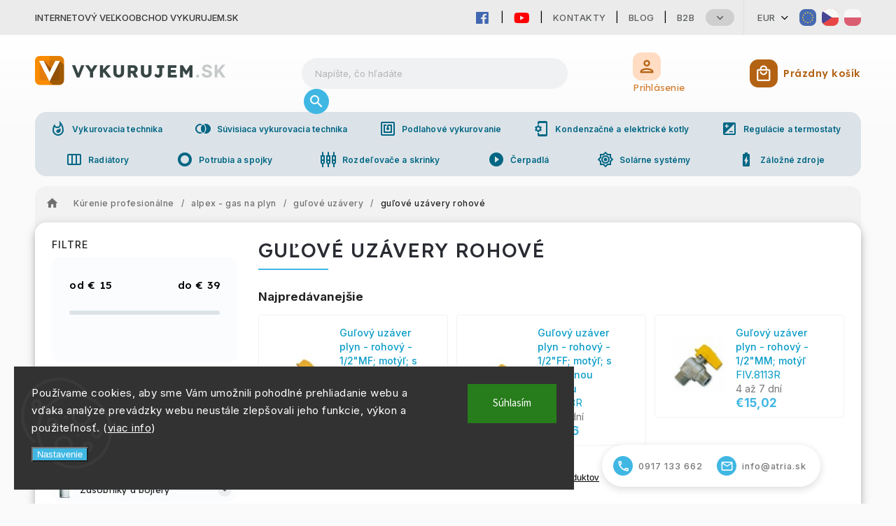

--- FILE ---
content_type: text/html; charset=utf-8
request_url: https://www.vykurujem.sk/gulove-uzavery-rohove/
body_size: 31047
content:
<!doctype html><html lang="sk" dir="ltr" class="header-background-light external-fonts-loaded"><head><meta charset="utf-8" /><meta name="viewport" content="width=device-width,initial-scale=1" /><title>guľové uzávery rohové</title><link rel="preconnect" href="https://cdn.myshoptet.com" /><link rel="dns-prefetch" href="https://cdn.myshoptet.com" /><link rel="preload" href="https://cdn.myshoptet.com/prj/dist/master/cms/libs/jquery/jquery-1.11.3.min.js" as="script" /><link href="https://cdn.myshoptet.com/prj/dist/master/cms/templates/frontend_templates/shared/css/font-face/source-sans-3.css" rel="stylesheet"><link href="https://cdn.myshoptet.com/prj/dist/master/cms/templates/frontend_templates/shared/css/font-face/exo-2.css" rel="stylesheet"><script>
dataLayer = [];
dataLayer.push({'shoptet' : {
    "pageId": 1475,
    "pageType": "category",
    "currency": "EUR",
    "currencyInfo": {
        "decimalSeparator": ",",
        "exchangeRate": 1,
        "priceDecimalPlaces": 2,
        "symbol": "\u20ac",
        "symbolLeft": 1,
        "thousandSeparator": " "
    },
    "language": "sk",
    "projectId": 486694,
    "category": {
        "guid": "0392ca00-2122-11ec-b1b8-ecf4bbcda94d",
        "path": "K\u00farenie profesion\u00e1lne | alpex - gas na plyn | gu\u013eov\u00e9 uz\u00e1very | gu\u013eov\u00e9 uz\u00e1very rohov\u00e9",
        "parentCategoryGuid": "03910f8a-2122-11ec-92aa-ecf4bbcda94d"
    },
    "cartInfo": {
        "id": null,
        "freeShipping": false,
        "freeShippingFrom": null,
        "leftToFreeGift": {
            "formattedPrice": "\u20ac0",
            "priceLeft": 0
        },
        "freeGift": false,
        "leftToFreeShipping": {
            "priceLeft": null,
            "dependOnRegion": null,
            "formattedPrice": null
        },
        "discountCoupon": [],
        "getNoBillingShippingPrice": {
            "withoutVat": 0,
            "vat": 0,
            "withVat": 0
        },
        "cartItems": [],
        "taxMode": "ORDINARY"
    },
    "cart": [],
    "customer": {
        "priceRatio": 1,
        "priceListId": 1,
        "groupId": null,
        "registered": false,
        "mainAccount": false
    }
}});
dataLayer.push({'cookie_consent' : {
    "marketing": "denied",
    "analytics": "denied"
}});
document.addEventListener('DOMContentLoaded', function() {
    shoptet.consent.onAccept(function(agreements) {
        if (agreements.length == 0) {
            return;
        }
        dataLayer.push({
            'cookie_consent' : {
                'marketing' : (agreements.includes(shoptet.config.cookiesConsentOptPersonalisation)
                    ? 'granted' : 'denied'),
                'analytics': (agreements.includes(shoptet.config.cookiesConsentOptAnalytics)
                    ? 'granted' : 'denied')
            },
            'event': 'cookie_consent'
        });
    });
});
</script>
<meta property="og:type" content="website"><meta property="og:site_name" content="vykurujem.sk"><meta property="og:url" content="https://www.vykurujem.sk/gulove-uzavery-rohove/"><meta property="og:title" content="guľové uzávery rohové"><meta name="author" content="VYKURUJEM.SK"><meta name="web_author" content="Shoptet.sk"><meta name="dcterms.rightsHolder" content="www.vykurujem.sk"><meta name="robots" content="index,follow"><meta property="og:image" content="https://www.vykurujem.sk/user/categories/orig/screenshot_61-2.png"><meta property="og:description" content="Internetový obchod, dovoz pre celé Slovensko - Guľové uzávery, ventily rohové - vyhotovenie motýľ. Internetové ceny."><meta name="description" content="Internetový obchod, dovoz pre celé Slovensko - Guľové uzávery, ventily rohové - vyhotovenie motýľ. Internetové ceny."><style>:root {--color-primary: #239ceb;--color-primary-h: 204;--color-primary-s: 83%;--color-primary-l: 53%;--color-primary-hover: #1997e5;--color-primary-hover-h: 203;--color-primary-hover-s: 80%;--color-primary-hover-l: 50%;--color-secondary: #468c98;--color-secondary-h: 189;--color-secondary-s: 37%;--color-secondary-l: 44%;--color-secondary-hover: #3b7580;--color-secondary-hover-h: 190;--color-secondary-hover-s: 37%;--color-secondary-hover-l: 37%;--color-tertiary: #ffc807;--color-tertiary-h: 47;--color-tertiary-s: 100%;--color-tertiary-l: 51%;--color-tertiary-hover: #ffbb00;--color-tertiary-hover-h: 44;--color-tertiary-hover-s: 100%;--color-tertiary-hover-l: 50%;--color-header-background: #ffffff;--template-font: "Source Sans 3";--template-headings-font: "Exo 2";--header-background-url: url("[data-uri]");--cookies-notice-background: #1A1937;--cookies-notice-color: #F8FAFB;--cookies-notice-button-hover: #f5f5f5;--cookies-notice-link-hover: #27263f;--templates-update-management-preview-mode-content: "Náhľad aktualizácií šablóny je aktívny pre váš prehliadač."}</style>
    <script>var shoptet = shoptet || {};</script>
    <script src="https://cdn.myshoptet.com/prj/dist/master/shop/dist/main-3g-header.js.05f199e7fd2450312de2.js"></script>
<!-- User include --><!-- service 627(275) html code header -->
<script src="https://ajax.googleapis.com/ajax/libs/webfont/1.6.26/webfont.js"></script>
<link rel="stylesheet" href="https://cdnjs.cloudflare.com/ajax/libs/twitter-bootstrap/4.4.1/css/bootstrap-grid.min.css" />
<link rel="stylesheet" href="https://code.jquery.com/ui/1.12.0/themes/smoothness/jquery-ui.css" />
<link rel="stylesheet" href="https://cdn.myshoptet.com/usr/shoptet.tomashlad.eu/user/documents/extras/shoptet-font/font.css"/>
<link rel="stylesheet" href="https://cdn.myshoptet.com/usr/shoptet.tomashlad.eu/user/documents/extras/rubin/animate.css">
<link href="https://fonts.googleapis.com/css?family=Poppins:300,400,500,600,700,800&display=swap&subset=latin-ext" rel="stylesheet">
<link rel="stylesheet" href="https://cdn.jsdelivr.net/npm/slick-carousel@1.8.1/slick/slick.css" />
<link rel="stylesheet" href="https://cdn.myshoptet.com/usr/shoptet.tomashlad.eu/user/documents/extras/rubin/screen.css?v0133"/>

<style>
textarea.form-control {
    border-radius: 15px;
    font-family: 'Source Sans 3', sans-serif;
}
body {font-family: 'Exo 2', sans-serif;}
.button, .products .product button, .products .product .btn, .btn.btn-primary, .flags .flag.flag-new, .welcome-wrapper h1:before, input[type="checkbox"]:checked:after, .cart-table .related .cart-related-button .btn, .ordering-process .cart-content.checkout-box-wrapper,  .ordering-process .checkout-box, .top-navigation-bar .nav-part .top-navigation-tools .top-nav-button-account, .ordering-process .cart-empty .col-md-4 .cart-content, .customer-page #content table thead, .in-objednavky #content table thead, .in-klient-hodnoceni #content table thead, .in-klient-diskuze #content table thead, .ui-slider-horizontal .ui-slider-range {
background-color: #239ceb;
}
.flags .flag.flag-new:after {border-left-color:  #239ceb;}
.product-top .add-to-cart button:hover, .add-to-cart-button.btn:hover, .cart-content .next-step .btn:hover {background: #3b7580;}

.add-to-cart-button.btn, .flags .flag-discount, .cart-content .next-step .btn {
    background:  #1997e5;
}

a {color: #222222;}
.content-wrapper p a, .product-top .price-line .price-final, .subcategories li a:hover, .category-header input[type="radio"] + label:hover,  .ui-slider-horizontal .ui-slider-handle, .product-top .price-line .price-fina, .shp-tabs .shp-tab-link:hover, .type-detail .tab-content .detail-parameters th a, .type-detail .tab-content .detail-parameters td a, #header .top-navigation-contacts .project-phone:before, #header .top-navigation-contacts .project-email:before, .product-top .p-detail-info > div a, .sidebar .filters-wrapper .toggle-filters {
color: #239ceb;
}
#checkoutContent .cart-content .box .form-group .btn, .sidebar .box.client-center-box ul .logout a, .stars a.star::before, .stars span.star::before {
color: #239ceb !important;
}
a:hover, #header .navigation-buttons .btn .cart-price, .products .product .ratings-wrapper .stars .star, .product-top .p-detail-info .stars-wrapper .stars .star, .products .product .prices .price-final strong, .hp-middle-banner .middle-banner-caption h2, ol.top-products li a strong, .categories .topic.active > a, .categories ul.expanded li.active a, .product-top .p-detail-info > div:last-child a, ol.cart-header li.active strong span, ol.cart-header li.completed a span, #checkoutSidebar .next-step .next-step-back, ul.manufacturers h2  {
color: #239ceb;
}
button, .button, .btn, .btn-primary, #header .navigation-buttons .btn:before, .user-action-tabs li.active a::after, .category-header input[type="radio"]:checked + label, .shp-tabs-holder ul.shp-tabs li.active a {
cursor: pointer;
background-color: #239ceb;
color: #fff;
}
button:hover, .button:hover, .btn:hover, .btn-primary:hover, .products .product .btn:hover {
background-color: #468c98;
color: #fff;
}
.user-action-tabs li.active a::before, input[type="checkbox"]:checked:before, input[type="checkbox"]:checked + label::before, input[type="radio"]:checked + label::before, .sidebar .box.client-center-box ul .logout a, .sidebar .filters-wrapper .toggle-filters {
  border-color: #239ceb;
}
#carousel .carousel-slide-caption h2:before,
.h4::after, .content h4::after, .category-title::after, .p-detail-inner h1::after, h1:after, article h1::after, h4.homepage-group-title::after, .h4.homepage-group-title::after, footer h4:before, .products-related-header:after, ol.cart-header li.active strong span::before, ol.cart-header li.completed a span::before, input[type="checkbox"]:checked + label::after, input[type="radio"]:checked + label::after, .latest-contribution-wrapper h2:before {
background: #239ceb;
}
.next-to-carousel-banners .banner-wrapper .small-banner:hover .icon-box {
background: #239ceb;
border-color: #239ceb;
}
.sidebar .box-poll .poll-result > div {
border-color: #239ceb;
background-color: #239ceb;
}
.p-image-wrapper .flags-extra .flag.flag.flag-discount, .flags-extra .flag.flag.flag-discount {
background: #1997e5 !important;
}
@media only screen and (max-width: 768px) {
.top-navigation-bar .nav-part .responsive-tools a[data-target="navigation"] {
background: #239ceb;
}
}
@media screen and (max-width: 767px) {
body.template-11.mobile-header-version-1 #dklabBanplusNadHlavickou {
position: relative;
top: 90px !important;
z-index: 2;
}
}
footer .news-item-widget h5 a {color:#909090 !important}
</style>
<link rel="stylesheet" href="https://cdn.myshoptet.com/usr/rubin.shoptetak.cz/user/documents/rubin2.css?v1"/>
<style>.top-navigation-bar .top-navigation-menu {overflow: hidden;}</style>
<style>
.wrong-template {
    text-align: center;
    padding: 30px;
    background: #000;
    color: #fff;
    font-size: 20px;
    position: fixed;
    width: 100%;
    height: 100%;
    z-index: 99999999;
    top: 0;
    left: 0;
    padding-top: 20vh;
}
.wrong-template span {
    display: block;
    font-size: 15px;
    margin-top: 25px;
    opacity: 0.7;
}
.wrong-template span a {color: #fff; text-decoration: underline;}
footer .custom-footer > div.newsletter form .consents-first {max-width: 100%;}

@media (max-width: 480px) {
.form-control {font-size: 16px;}
}
form#formAffiliateLogin .password-helper {margin-top: 15px;}
form#formAffiliateLogin .password-helper a {display: block; margin-bottom: 5px;}
.ordering-process .next-step-back {color:black !important;background:transparent !important;font-size:14px !important;}

</style>

<style>
.quantity button .decrease__sign {display: none;}
@media only screen and (max-width: 767px) {
html[lang="de"] .products-block.products .product button, .products-block.products .product .btn {width: 100% !important;padding:0px 5px;}
}
.co-shipping-address .form-group strong {padding-right:10px;}
.advanced-parameter-inner img, .cart-widget-product-image img, .search-whisperer img {height:auto;}
.advancedOrder__buttons {display: flex;align-items: center;justify-content: center;}
.advancedOrder__buttons .next-step-back {
width: auto;
min-width: 80px;
border-radius: 4px;
height: 38px;
border: none;
display: flex !important;
color: #239ceb;
font-weight: 300;
align-items: center;
justify-content: center;
text-decoration: none;
transition: 0.3s;
font-size: 1.1em;
letter-spacing: 1px;
line-height: 40px;
font-family: 'Poppins';
padding: 0 15px;
margin-right: 15px;
background: transparent;
border: 1px solid #239ceb;
}
.advancedOrder__buttons .next-step-back:hover {background: #f2f2f2;}
@media (max-width: 768px) {
.advancedOrder__buttons .next-step-back {margin: 0 auto;padding: 0 10px;line-height: 1em;}
}
img {height:auto;}
.news-wrapper .news-item .image img, .blog-wrapper .news-item .image img {object-fit:cover;}
.products-top-wrapper .toggle-top-products {border: none;}
</style>

<!-- api 498(150) html code header -->
<script async src="https://scripts.luigisbox.tech/LBX-286218.js"></script><script type="text/javascript">const isPlpEnabled = sessionStorage.getItem('lbPlpEnabled') === 'true';if (isPlpEnabled) {const style = document.createElement("style");style.type = "text/css";style.id = "lb-plp-style";style.textContent = `body.type-category #content-wrapper,body.type-search #content-wrapper,body.type-category #content,body.type-search #content,body.type-category #content-in,body.type-search #content-in,body.type-category #main-in,body.type-search #main-in {min-height: 100vh;}body.type-category #content-wrapper > *,body.type-search #content-wrapper > *,body.type-category #content > *,body.type-search #content > *,body.type-category #content-in > *,body.type-search #content-in > *,body.type-category #main-in > *,body.type-search #main-in > * {display: none;}`;document.head.appendChild(style);}</script>
<!-- project html code header -->
<!-- Google tag (gtag.js) -->
<script async src="https://www.googletagmanager.com/gtag/js?id=G-8RTPKVSPDZ"></script>
<script>
  window.dataLayer = window.dataLayer || [];
  function gtag(){dataLayer.push(arguments);}
  gtag('js', new Date());

  gtag('config', 'G-8RTPKVSPDZ');
</script>
<!-- Google Tag Manager -->
<script>(function(w,d,s,l,i){w[l]=w[l]||[];w[l].push({'gtm.start':
new Date().getTime(),event:'gtm.js'});var f=d.getElementsByTagName(s)[0],
j=d.createElement(s),dl=l!='dataLayer'?'&l='+l:'';j.async=true;j.src=
'https://www.googletagmanager.com/gtm.js?id='+i+dl;f.parentNode.insertBefore(j,f);
})(window,document,'script','dataLayer','GTM-PR74DBM3');</script>
<!-- End Google Tag Manager -->
<link rel="stylesheet" type="text/css" href="https://468714.myshoptet.com/user/documents/palette-vykurujem.css?v=" media="screen, projection" />
<link rel="stylesheet" type="text/css" href="https://468714.myshoptet.com/user/documents/material3.css?v=" media="screen, projection" />
<link rel="stylesheet" type="text/css" href="https://468714.myshoptet.com/user/documents/style.css?v=" media="screen, projection" />
<link rel="stylesheet" type="text/css" href="https://468714.myshoptet.com/user/documents/workspace.css?v=" media="screen, projection" />
<link rel="stylesheet" type="text/css" href="https://468714.myshoptet.com/user/documents/workspace-media.css?v=" media="screen, projection" />
<link rel="stylesheet" type="text/css" href="https://468714.myshoptet.com/user/documents/src/ytv.css?v=" media="screen, projection" />
<link rel="stylesheet" type="text/css" href="https://486697.myshoptet.com/user/documents/dasa.css?v=1.27" media="screen, projection" />
<link rel="icon" href="https://www.vykurujem.sk/user/documents/favicon/vykurujem-icon.svg" sizes="any" type="image/svg+xml">
<meta name="theme-color" content="#00bfa5">
<link rel="preconnect" href="https://fonts.googleapis.com">
<link rel="preconnect" href="https://fonts.gstatic.com" crossorigin>
<link href="https://fonts.googleapis.com/css2?family=Inter:wght@100;200;300;400;500;600;700;800;900&display=swap" rel="stylesheet">
<link href="https://fonts.googleapis.com/css2?family=Lexend:wght@100;200;300;400;500;600;700;800;900&display=swap" rel="stylesheet">
<style>#header .site-name img {
	max-height: 80px!important;
	max-width: 290px!important;
	visibility: hidden;
}

.site-name a {
	display: flex;
	background: url(/user/documents/img/logo/vykurujem-logo.svg);
	background-size: contain;
	background-repeat: no-repeat;
}
@media only screen and (max-width: 767px) {
#header .site-name img {
	max-height: 24px!important;
	max-width: 180px!important;
}
}
</style>

<link rel="stylesheet" href="https://fonts.googleapis.com/css?family=Material+Icons|Material+Icons+Outlined" media="print" onload="this.media='all'" crossorigin>

<link rel="stylesheet" href="https://use.fontawesome.com/releases/v5.6.1/css/all.css" integrity="sha384-gfdkjb5BdAXd+lj+gudLWI+BXq4IuLW5IT+brZEZsLFm++aCMlF1V92rMkPaX4PP" crossorigin="anonymous">



<link rel="stylesheet" type="text/css" href="https://468714.myshoptet.com/user/documents/diskusie.css?v=" media="screen, projection" />
<!-- /User include --><link rel="canonical" href="https://www.vykurujem.sk/gulove-uzavery-rohove/" />    <script>
        var _hwq = _hwq || [];
        _hwq.push(['setKey', '8A909C7114C032341794601F0D31CE6B']);
        _hwq.push(['setTopPos', '50']);
        _hwq.push(['showWidget', '22']);
        (function() {
            var ho = document.createElement('script');
            ho.src = 'https://sk.im9.cz/direct/i/gjs.php?n=wdgt&sak=8A909C7114C032341794601F0D31CE6B';
            var s = document.getElementsByTagName('script')[0]; s.parentNode.insertBefore(ho, s);
        })();
    </script>
    <!-- Global site tag (gtag.js) - Google Analytics -->
    <script async src="https://www.googletagmanager.com/gtag/js?id=G-8RTPKVSPDZ"></script>
    <script>
        
        window.dataLayer = window.dataLayer || [];
        function gtag(){dataLayer.push(arguments);}
        

                    console.debug('default consent data');

            gtag('consent', 'default', {"ad_storage":"denied","analytics_storage":"denied","ad_user_data":"denied","ad_personalization":"denied","wait_for_update":500});
            dataLayer.push({
                'event': 'default_consent'
            });
        
        gtag('js', new Date());

        
                gtag('config', 'G-8RTPKVSPDZ', {"groups":"GA4","send_page_view":false,"content_group":"category","currency":"EUR","page_language":"sk"});
        
                gtag('config', 'AW-11421150043', {"allow_enhanced_conversions":true});
        
        
        
        
        
                    gtag('event', 'page_view', {"send_to":"GA4","page_language":"sk","content_group":"category","currency":"EUR"});
        
        
        
        
        
        
        
        
        
        
        
        
        
        document.addEventListener('DOMContentLoaded', function() {
            if (typeof shoptet.tracking !== 'undefined') {
                for (var id in shoptet.tracking.bannersList) {
                    gtag('event', 'view_promotion', {
                        "send_to": "UA",
                        "promotions": [
                            {
                                "id": shoptet.tracking.bannersList[id].id,
                                "name": shoptet.tracking.bannersList[id].name,
                                "position": shoptet.tracking.bannersList[id].position
                            }
                        ]
                    });
                }
            }

            shoptet.consent.onAccept(function(agreements) {
                if (agreements.length !== 0) {
                    console.debug('gtag consent accept');
                    var gtagConsentPayload =  {
                        'ad_storage': agreements.includes(shoptet.config.cookiesConsentOptPersonalisation)
                            ? 'granted' : 'denied',
                        'analytics_storage': agreements.includes(shoptet.config.cookiesConsentOptAnalytics)
                            ? 'granted' : 'denied',
                                                                                                'ad_user_data': agreements.includes(shoptet.config.cookiesConsentOptPersonalisation)
                            ? 'granted' : 'denied',
                        'ad_personalization': agreements.includes(shoptet.config.cookiesConsentOptPersonalisation)
                            ? 'granted' : 'denied',
                        };
                    console.debug('update consent data', gtagConsentPayload);
                    gtag('consent', 'update', gtagConsentPayload);
                    dataLayer.push(
                        { 'event': 'update_consent' }
                    );
                }
            });
        });
    </script>
<!-- Start Pricemania remarketing -->
<script type="text/plain" data-cookiecategory="personalisation" async src="https://public.pricemania.sk/v1/shop/trusted/script.min.js?pk=5a7e3aeb0fd8f7282bfb6597d8bd0e4d"></script>
<script type="text/plain" data-cookiecategory="personalisation">
    window.pmaDataLayer = window.pmaDataLayer || [];
    function pma() { pmaDataLayer.push(arguments) }
</script>
<!-- End Pricemania remarketing -->
</head><body class="desktop id-1475 in-gulove-uzavery-rohove template-11 type-category multiple-columns-body columns-mobile-2 columns-3 blank-mode blank-mode-css ums_forms_redesign--off ums_a11y_category_page--on ums_discussion_rating_forms--off ums_flags_display_unification--on ums_a11y_login--on mobile-header-version-0">
        <div id="fb-root"></div>
        <script>
            window.fbAsyncInit = function() {
                FB.init({
//                    appId            : 'your-app-id',
                    autoLogAppEvents : true,
                    xfbml            : true,
                    version          : 'v19.0'
                });
            };
        </script>
        <script async defer crossorigin="anonymous" src="https://connect.facebook.net/sk_SK/sdk.js"></script>    <div class="siteCookies siteCookies--left siteCookies--dark js-siteCookies" role="dialog" data-testid="cookiesPopup" data-nosnippet>
        <div class="siteCookies__form">
            <div class="siteCookies__content">
                <div class="siteCookies__text">
                    <span style="color: #808080;">Používame cookies, aby sme Vám umožnili pohodlné prehliadanie webu a vďaka analýze prevádzky webu neustále zlepšovali jeho funkcie, výkon a použiteľnosť. (<a href="https://www.atria.sk/spracovanie-osobnach-udajov/" target="_blank" rel="noopener noreferrer">viac info</a>)</span>
                </div>
                <p class="siteCookies__links">
                    <button class="siteCookies__link js-cookies-settings" aria-label="Nastavenia cookies" data-testid="cookiesSettings">Nastavenie</button>
                </p>
            </div>
            <div class="siteCookies__buttonWrap">
                                <button class="siteCookies__button js-cookiesConsentSubmit" value="all" aria-label="Prijať cookies" data-testid="buttonCookiesAccept">Súhlasím</button>
            </div>
        </div>
        <script>
            document.addEventListener("DOMContentLoaded", () => {
                const siteCookies = document.querySelector('.js-siteCookies');
                document.addEventListener("scroll", shoptet.common.throttle(() => {
                    const st = document.documentElement.scrollTop;
                    if (st > 1) {
                        siteCookies.classList.add('siteCookies--scrolled');
                    } else {
                        siteCookies.classList.remove('siteCookies--scrolled');
                    }
                }, 100));
            });
        </script>
    </div>
<a href="#content" class="skip-link sr-only">Prejsť na obsah</a><div class="overall-wrapper"><div class="site-msg information"><div class="container"><div class="text">Internetový veľkoobchod VYKURUJEM.SK</div><div class="close js-close-information-msg"></div></div></div><div class="user-action"><div class="container">
    <div class="user-action-in">
                    <div id="login" class="user-action-login popup-widget login-widget" role="dialog" aria-labelledby="loginHeading">
        <div class="popup-widget-inner">
                            <h2 id="loginHeading">Prihlásenie k vášmu účtu</h2><div id="customerLogin"><form action="/action/Customer/Login/" method="post" id="formLoginIncluded" class="csrf-enabled formLogin" data-testid="formLogin"><input type="hidden" name="referer" value="" /><div class="form-group"><div class="input-wrapper email js-validated-element-wrapper no-label"><input type="email" name="email" class="form-control" autofocus placeholder="E-mailová adresa (napr. jan@novak.sk)" data-testid="inputEmail" autocomplete="email" required /></div></div><div class="form-group"><div class="input-wrapper password js-validated-element-wrapper no-label"><input type="password" name="password" class="form-control" placeholder="Heslo" data-testid="inputPassword" autocomplete="current-password" required /><span class="no-display">Nemôžete vyplniť toto pole</span><input type="text" name="surname" value="" class="no-display" /></div></div><div class="form-group"><div class="login-wrapper"><button type="submit" class="btn btn-secondary btn-text btn-login" data-testid="buttonSubmit">Prihlásiť sa</button><div class="password-helper"><a href="/registracia/" data-testid="signup" rel="nofollow">Nová registrácia</a><a href="/klient/zabudnute-heslo/" rel="nofollow">Zabudnuté heslo</a></div></div></div><div class="social-login-buttons"><div class="social-login-buttons-divider"><span>alebo</span></div><div class="form-group"><a href="/action/Social/login/?provider=Facebook" class="login-btn facebook" rel="nofollow"><span class="login-facebook-icon"></span><strong>Prihlásiť sa cez Facebook</strong></a></div><div class="form-group"><a href="/action/Social/login/?provider=Google" class="login-btn google" rel="nofollow"><span class="login-google-icon"></span><strong>Prihlásiť sa cez Google</strong></a></div></div></form>
</div>                    </div>
    </div>

                            <div id="cart-widget" class="user-action-cart popup-widget cart-widget loader-wrapper" data-testid="popupCartWidget" role="dialog" aria-hidden="true">
    <div class="popup-widget-inner cart-widget-inner place-cart-here">
        <div class="loader-overlay">
            <div class="loader"></div>
        </div>
    </div>

    <div class="cart-widget-button">
        <a href="/kosik/" class="btn btn-conversion" id="continue-order-button" rel="nofollow" data-testid="buttonNextStep">Pokračovať do košíka</a>
    </div>
</div>
            </div>
</div>
</div><div class="top-navigation-bar" data-testid="topNavigationBar">

    <div class="container">

        <div class="top-navigation-contacts">
            <strong>Zákaznícka podpora:</strong><a href="tel:0917133662" class="project-phone" aria-label="Zavolať na 0917133662" data-testid="contactboxPhone"><span>0917 133 662</span></a><a href="mailto:info@atria.sk" class="project-email" data-testid="contactboxEmail"><span>info@atria.sk</span></a>        </div>

                            <div class="top-navigation-menu">
                <div class="top-navigation-menu-trigger"></div>
                <ul class="top-navigation-bar-menu">
                                            <li class="top-navigation-menu-item-29">
                            <a href="/kontakty/">Kontakty</a>
                        </li>
                                            <li class="top-navigation-menu-item-7481">
                            <a href="/blog/">Blog</a>
                        </li>
                                            <li class="top-navigation-menu-item-external-23">
                            <a href="https://www.atria-europe.com/sk/" target="blank">B2B</a>
                        </li>
                                            <li class="top-navigation-menu-item-external-68">
                            <a href="https://eshop.atria-europe.com/Jobs-vacancy-a4_0.htm" target="blank">Job Vacancy</a>
                        </li>
                                            <li class="top-navigation-menu-item-39">
                            <a href="/obchodne-podmienky/">Obchodné podmienky</a>
                        </li>
                                            <li class="top-navigation-menu-item-7523">
                            <a href="/platobne-podmienky/">Platobné podmienky</a>
                        </li>
                                            <li class="top-navigation-menu-item-7526">
                            <a href="/reklamacie/">Reklamácie</a>
                        </li>
                                            <li class="top-navigation-menu-item-7529">
                            <a href="/predaj-z-oficialnej-slovenskej-distibucie/">Predaj z oficiálnej slovenskej distibúcie</a>
                        </li>
                                            <li class="top-navigation-menu-item-7532">
                            <a href="/spracovanie-osobnach-udajov/">Spracovanie osobnách údajov</a>
                        </li>
                                            <li class="top-navigation-menu-item-8075">
                            <a href="/oblubene/">Obľúbené produkty</a>
                        </li>
                                    </ul>
                <ul class="top-navigation-bar-menu-helper"></ul>
            </div>
        
        <div class="top-navigation-tools top-navigation-tools--language">
            <div class="responsive-tools">
                <a href="#" class="toggle-window" data-target="search" aria-label="Hľadať" data-testid="linkSearchIcon"></a>
                                                            <a href="#" class="toggle-window" data-target="login"></a>
                                                    <a href="#" class="toggle-window" data-target="navigation" aria-label="Menu" data-testid="hamburgerMenu"></a>
            </div>
                <div class="dropdown">
        <span>Ceny v:</span>
        <button id="topNavigationDropdown" type="button" data-toggle="dropdown" aria-haspopup="true" aria-expanded="false">
            EUR
            <span class="caret"></span>
        </button>
        <ul class="dropdown-menu" aria-labelledby="topNavigationDropdown"><li><a href="/action/Currency/changeCurrency/?currencyCode=CZK" rel="nofollow">CZK</a></li><li><a href="/action/Currency/changeCurrency/?currencyCode=EUR" rel="nofollow">EUR</a></li><li><a href="/action/Currency/changeCurrency/?currencyCode=HUF" rel="nofollow">HUF</a></li><li><a href="/action/Currency/changeCurrency/?currencyCode=PLN" rel="nofollow">PLN</a></li></ul>
    </div>
            <button class="top-nav-button top-nav-button-login toggle-window" type="button" data-target="login" aria-haspopup="dialog" aria-controls="login" aria-expanded="false" data-testid="signin"><span>Prihlásenie</span></button>        </div>

    </div>

</div>
<header id="header"><div class="container navigation-wrapper">
    <div class="header-top">
        <div class="site-name-wrapper">
            <div class="site-name"><a href="/" data-testid="linkWebsiteLogo"><img src="https://cdn.myshoptet.com/usr/www.vykurujem.sk/user/logos/vykurujem-logo-2.png" alt="VYKURUJEM.SK" fetchpriority="low" /></a></div>        </div>
        <div class="search" itemscope itemtype="https://schema.org/WebSite">
            <meta itemprop="headline" content="guľové uzávery rohové"/><meta itemprop="url" content="https://www.vykurujem.sk"/><meta itemprop="text" content="Internetový obchod, dovoz pre celé Slovensko - Guľové uzávery, ventily rohové - vyhotovenie motýľ. Internetové ceny."/>            <form action="/action/ProductSearch/prepareString/" method="post"
    id="formSearchForm" class="search-form compact-form js-search-main"
    itemprop="potentialAction" itemscope itemtype="https://schema.org/SearchAction" data-testid="searchForm">
    <fieldset>
        <meta itemprop="target"
            content="https://www.vykurujem.sk/vyhladavanie/?string={string}"/>
        <input type="hidden" name="language" value="sk"/>
        
            
<input
    type="search"
    name="string"
        class="query-input form-control search-input js-search-input"
    placeholder="Napíšte, čo hľadáte"
    autocomplete="off"
    required
    itemprop="query-input"
    aria-label="Vyhľadávanie"
    data-testid="searchInput"
>
            <button type="submit" class="btn btn-default" data-testid="searchBtn">Hľadať</button>
        
    </fieldset>
</form>
        </div>
        <div class="navigation-buttons">
                
    <a href="/kosik/" class="btn btn-icon toggle-window cart-count" data-target="cart" data-hover="true" data-redirect="true" data-testid="headerCart" rel="nofollow" aria-haspopup="dialog" aria-expanded="false" aria-controls="cart-widget">
        
                <span class="sr-only">Nákupný košík</span>
        
            <span class="cart-price visible-lg-inline-block" data-testid="headerCartPrice">
                                    Prázdny košík                            </span>
        
    
            </a>
        </div>
    </div>
    <nav id="navigation" aria-label="Hlavné menu" data-collapsible="true"><div class="navigation-in menu"><ul class="menu-level-1" role="menubar" data-testid="headerMenuItems"><li class="menu-item-39" role="none"><a href="/obchodne-podmienky/" data-testid="headerMenuItem" role="menuitem" aria-expanded="false"><b>Obchodné podmienky</b></a></li>
<li class="menu-item-29" role="none"><a href="/kontakty/" data-testid="headerMenuItem" role="menuitem" aria-expanded="false"><b>Kontakty</b></a></li>
<li class="menu-item-8075" role="none"><a href="/oblubene/" data-testid="headerMenuItem" role="menuitem" aria-expanded="false"><b>Obľúbené produkty</b></a></li>
<li class="appended-category menu-item-761 ext" role="none"><a href="/kondenzacne-kotly/"><b>Kondenzačné kotly</b><span class="submenu-arrow" role="menuitem"></span></a><ul class="menu-level-2 menu-level-2-appended" role="menu"><li class="menu-item-773" role="none"><a href="/s-prietokom--ohrevom-tuv-2/" data-testid="headerMenuItem" role="menuitem"><span>s prietokom, ohrevom TUV</span></a></li><li class="menu-item-764" role="none"><a href="/moznost-pripojenia-zasobnika/" data-testid="headerMenuItem" role="menuitem"><span>možnosť pripojenia zásobníka</span></a></li><li class="menu-item-794" role="none"><a href="/zostavy-kotol-a-zasobnik/" data-testid="headerMenuItem" role="menuitem"><span>zostavy kotol a zásobník</span></a></li><li class="menu-item-866" role="none"><a href="/so-vstavanym-zasobnikom/" data-testid="headerMenuItem" role="menuitem"><span>so vstavaným zásobníkom</span></a></li><li class="menu-item-4181" role="none"><a href="/regulacie-pre-kotly/" data-testid="headerMenuItem" role="menuitem"><span>regulácie pre kotly</span></a></li><li class="menu-item-920" role="none"><a href="/odtahy-spalin--dymovody/" data-testid="headerMenuItem" role="menuitem"><span>odťahy spalín, dymovody</span></a></li><li class="menu-item-4193" role="none"><a href="/navody--podklady--cenniky/" data-testid="headerMenuItem" role="menuitem"><span>návody, podklady, cenníky</span></a></li><li class="menu-item-7586" role="none"><a href="/aky-kondenzacny-kotol/" data-testid="headerMenuItem" role="menuitem"><span>aký kondenzačný kotol?</span></a></li><li class="menu-item-7589" role="none"><a href="/otazky-a-odpovede/" data-testid="headerMenuItem" role="menuitem"><span>otázky a odpovede</span></a></li></ul></li><li class="appended-category menu-item-752 ext" role="none"><a href="/nizkoteplotne-kotly/"><b>Nízkoteplotné kotly</b><span class="submenu-arrow" role="menuitem"></span></a><ul class="menu-level-2 menu-level-2-appended" role="menu"><li class="menu-item-755" role="none"><a href="/s-prietokom--ohrevom-tuv/" data-testid="headerMenuItem" role="menuitem"><span>s prietokom, ohrevom TUV</span></a></li><li class="menu-item-788" role="none"><a href="/moznost-pripojenia-zasobnika-2/" data-testid="headerMenuItem" role="menuitem"><span>možnosť pripojenia zásobníka</span></a></li><li class="menu-item-803" role="none"><a href="/zostavy-kotol-a-zasobnik-2/" data-testid="headerMenuItem" role="menuitem"><span>zostavy kotol a zásobník</span></a></li><li class="menu-item-1643" role="none"><a href="/so-vstavanym-zasobnikom-2/" data-testid="headerMenuItem" role="menuitem"><span>so vstavaným zásobníkom</span></a></li><li class="menu-item-2981" role="none"><a href="/regulacie-pre-kotly-2/" data-testid="headerMenuItem" role="menuitem"><span>regulácie pre kotly</span></a></li></ul></li><li class="appended-category menu-item-911 ext" role="none"><a href="/elektricke-kotly-a-konvektory/"><b>Elektrické kotly a konvektory</b><span class="submenu-arrow" role="menuitem"></span></a><ul class="menu-level-2 menu-level-2-appended" role="menu"><li class="menu-item-917" role="none"><a href="/protherm-raja-ray/" data-testid="headerMenuItem" role="menuitem"><span>Protherm Raja/Ray</span></a></li><li class="menu-item-914" role="none"><a href="/protherm-raja-ray-so-zasobnikom/" data-testid="headerMenuItem" role="menuitem"><span>Protherm Raja/Ray so zásobníkom</span></a></li><li class="menu-item-4226" role="none"><a href="/buderus-dakon-daline/" data-testid="headerMenuItem" role="menuitem"><span>Buderus Dakon Daline</span></a></li><li class="menu-item-4214" role="none"><a href="/buderus-logamax/" data-testid="headerMenuItem" role="menuitem"><span>Buderus Logamax</span></a></li><li class="menu-item-4223" role="none"><a href="/bosch-junkers-tronic/" data-testid="headerMenuItem" role="menuitem"><span>BOSCH Junkers Tronic</span></a></li><li class="menu-item-5057" role="none"><a href="/attack-electric/" data-testid="headerMenuItem" role="menuitem"><span>Attack Electric</span></a></li><li class="menu-item-1874" role="none"><a href="/elektricke-konvektory/" data-testid="headerMenuItem" role="menuitem"><span>elektrické konvektory</span></a></li><li class="menu-item-6638" role="none"><a href="/elektricke-konvektory-gabarron/" data-testid="headerMenuItem" role="menuitem"><span>elektrické konvektory Gabarrón</span></a></li><li class="menu-item-2306" role="none"><a href="/thermona-therm-el/" data-testid="headerMenuItem" role="menuitem"><span>Thermona THERM EL</span></a></li><li class="menu-item-5759" role="none"><a href="/orava-11/" data-testid="headerMenuItem" role="menuitem"><span>ORAVA</span></a></li><li class="menu-item-2411" role="none"><a href="/gamatky-karma/" data-testid="headerMenuItem" role="menuitem"><span>Gamatky Karma</span></a></li><li class="menu-item-7328" role="none"><a href="/slokov/" data-testid="headerMenuItem" role="menuitem"><span>SLOKOV</span></a></li><li class="menu-item-2219" role="none"><a href="/eliz/" data-testid="headerMenuItem" role="menuitem"><span>ELIZ</span></a></li></ul></li><li class="appended-category menu-item-836 ext" role="none"><a href="/stacionarne-kotly-a-zasobniky/"><b>Stacionárne kotly a zásobníky</b><span class="submenu-arrow" role="menuitem"></span></a><ul class="menu-level-2 menu-level-2-appended" role="menu"><li class="menu-item-839" role="none"><a href="/kondenzacne-kotly-2/" data-testid="headerMenuItem" role="menuitem"><span>Kondenzačné kotly</span></a></li><li class="menu-item-845" role="none"><a href="/nizkoteplotne-kotly-2/" data-testid="headerMenuItem" role="menuitem"><span>Nizkoteplotné kotly</span></a></li><li class="menu-item-947" role="none"><a href="/klasicke-a-splynovacie-kotly/" data-testid="headerMenuItem" role="menuitem"><span>Klasické a splyňovacie kotly</span></a></li></ul></li><li class="appended-category menu-item-785 ext" role="none"><a href="/zasobniky-a-bojlery/"><b>Zásobníky a bojlery</b><span class="submenu-arrow" role="menuitem"></span></a><ul class="menu-level-2 menu-level-2-appended" role="menu"><li class="menu-item-815" role="none"><a href="/protherm-4/" data-testid="headerMenuItem" role="menuitem"><span>Protherm</span></a></li><li class="menu-item-4205" role="none"><a href="/bosch-3/" data-testid="headerMenuItem" role="menuitem"><span>Bosch</span></a></li><li class="menu-item-2789" role="none"><a href="/buderus/" data-testid="headerMenuItem" role="menuitem"><span>Buderus</span></a></li><li class="menu-item-2540" role="none"><a href="/tatramat/" data-testid="headerMenuItem" role="menuitem"><span>Tatramat</span></a></li><li class="menu-item-2801" role="none"><a href="/eliz-2/" data-testid="headerMenuItem" role="menuitem"><span>Eliz</span></a></li><li class="menu-item-4712" role="none"><a href="/q-termo/" data-testid="headerMenuItem" role="menuitem"><span>Q-TERMO</span></a></li><li class="menu-item-1715" role="none"><a href="/drazice/" data-testid="headerMenuItem" role="menuitem"><span>Dražice</span></a></li><li class="menu-item-2324" role="none"><a href="/quadroflex/" data-testid="headerMenuItem" role="menuitem"><span>Quadroflex</span></a></li><li class="menu-item-8118" role="none"><a href="/tesy--siwell-ohrievace-vody/" data-testid="headerMenuItem" role="menuitem"><span>Tesy, Siwell ohrievače vody</span></a></li><li class="menu-item-6530" role="none"><a href="/ariston-6/" data-testid="headerMenuItem" role="menuitem"><span>Ariston</span></a></li><li class="menu-item-6965" role="none"><a href="/quadriga/" data-testid="headerMenuItem" role="menuitem"><span>QUADRIGA</span></a></li><li class="menu-item-4733" role="none"><a href="/ariston-velis/" data-testid="headerMenuItem" role="menuitem"><span>Ariston Velis</span></a></li><li class="menu-item-6527" role="none"><a href="/gorenje-41/" data-testid="headerMenuItem" role="menuitem"><span>Gorenje</span></a></li><li class="menu-item-8015" role="none"><a href="/neaktualne-modely-3/" data-testid="headerMenuItem" role="menuitem"><span>neaktuálne modely</span></a></li></ul></li><li class="appended-category menu-item-887 ext" role="none"><a href="/prietokove-ohrievace/"><b>Prietokové ohrievače</b><span class="submenu-arrow" role="menuitem"></span></a><ul class="menu-level-2 menu-level-2-appended" role="menu"><li class="menu-item-8358" role="none"><a href="/tesy-5/" data-testid="headerMenuItem" role="menuitem"><span>Tesy</span></a></li><li class="menu-item-5276" role="none"><a href="/hakl/" data-testid="headerMenuItem" role="menuitem"><span>Hakl</span></a></li><li class="menu-item-4745" role="none"><a href="/q-termo-2/" data-testid="headerMenuItem" role="menuitem"><span>Q-TERMO</span></a></li><li class="menu-item-2177" role="none"><a href="/clage/" data-testid="headerMenuItem" role="menuitem"><span>CLAGE</span></a></li><li class="menu-item-2930" role="none"><a href="/eliz-3/" data-testid="headerMenuItem" role="menuitem"><span>Eliz</span></a></li><li class="menu-item-7181" role="none"><a href="/karma-18/" data-testid="headerMenuItem" role="menuitem"><span>Karma</span></a></li><li class="menu-item-4070" role="none"><a href="/junkers-2/" data-testid="headerMenuItem" role="menuitem"><span>Junkers</span></a></li><li class="menu-item-8081" role="none"><a href="/protherm-15/" data-testid="headerMenuItem" role="menuitem"><span>Protherm</span></a></li><li class="menu-item-2858" role="none"><a href="/vaillant-11/" data-testid="headerMenuItem" role="menuitem"><span>Vaillant</span></a></li><li class="menu-item-7004" role="none"><a href="/rinnai/" data-testid="headerMenuItem" role="menuitem"><span>Rinnai</span></a></li></ul></li><li class="appended-category menu-item-851 ext" role="none"><a href="/izbove-termostaty-a-regulacie/"><b>Izbové termostaty a regulácie</b><span class="submenu-arrow" role="menuitem"></span></a><ul class="menu-level-2 menu-level-2-appended" role="menu"><li class="menu-item-2879" role="none"><a href="/manualne-termostaty/" data-testid="headerMenuItem" role="menuitem"><span>manuálne termostaty</span></a></li><li class="menu-item-2564" role="none"><a href="/programovatelne-termostaty/" data-testid="headerMenuItem" role="menuitem"><span>programovateľné termostaty</span></a></li><li class="menu-item-2546" role="none"><a href="/bezdrotove-termostaty/" data-testid="headerMenuItem" role="menuitem"><span>bezdrôtové termostaty</span></a></li><li class="menu-item-854" role="none"><a href="/originalne-regulacie-ku-kotlom/" data-testid="headerMenuItem" role="menuitem"><span>originálne regulácie ku kotlom</span></a></li><li class="menu-item-7604" role="none"><a href="/regulacie-pre-solarny-system/" data-testid="headerMenuItem" role="menuitem"><span>regulácie pre solárny systém</span></a></li><li class="menu-item-2096" role="none"><a href="/termostaty-cerpadla-a-kotolne/" data-testid="headerMenuItem" role="menuitem"><span>termostaty čerpadlá a kotolne</span></a></li><li class="menu-item-4673" role="none"><a href="/termostaty-pre-podlahovku/" data-testid="headerMenuItem" role="menuitem"><span>termostaty pre podlahovku</span></a></li><li class="menu-item-6476" role="none"><a href="/programovatelne-hlavice/" data-testid="headerMenuItem" role="menuitem"><span>programovatelné hlavice</span></a></li><li class="menu-item-6470" role="none"><a href="/wifi-smart-termostaty/" data-testid="headerMenuItem" role="menuitem"><span>WiFi/Smart termostaty</span></a></li><li class="menu-item-8006" role="none"><a href="/starsie-typy-regulacii-2/" data-testid="headerMenuItem" role="menuitem"><span>staršie typy regulácií</span></a></li></ul></li><li class="appended-category menu-item-10926 ext" role="none"><a href="/podlahove-vykurovanie-2/"><b>Podlahové vykurovanie</b><span class="submenu-arrow" role="menuitem"></span></a><ul class="menu-level-2 menu-level-2-appended" role="menu"><li class="menu-item-10929" role="none"><a href="/polystyren--systemove-dosky-2/" data-testid="headerMenuItem" role="menuitem"><span>Polystyrén, systémové dosky</span></a></li><li class="menu-item-10932" role="none"><a href="/elektricke-podlahove-kurenie-3/" data-testid="headerMenuItem" role="menuitem"><span>Elektrické podlahové kúrenie</span></a></li></ul></li><li class="appended-category menu-item-3902 ext" role="none"><a href="/polystyren-systemove-dosky/"><b>Polystyrén, systémové dosky</b><span class="submenu-arrow" role="menuitem"></span></a><ul class="menu-level-2 menu-level-2-appended" role="menu"><li class="menu-item-7334" role="none"><a href="/navod-pre-podlahove-kurenie/" data-testid="headerMenuItem" role="menuitem"><span>návod pre podlahové kúrenie</span></a></li><li class="menu-item-6623" role="none"><a href="/podkladovy-polystyren/" data-testid="headerMenuItem" role="menuitem"><span>podkladový polystyrén</span></a></li><li class="menu-item-5333" role="none"><a href="/elektricke-podlahove-kurenie/" data-testid="headerMenuItem" role="menuitem"><span>elektrické podlahové kúrenie</span></a></li></ul></li><li class="appended-category menu-item-2246 ext" role="none"><a href="/spojky--fitingy-na-rury/"><b>Spojky, fitingy na rúry</b><span class="submenu-arrow" role="menuitem"></span></a><ul class="menu-level-2 menu-level-2-appended" role="menu"><li class="menu-item-3344" role="none"><a href="/skrutkove-spoje/" data-testid="headerMenuItem" role="menuitem"><span>Skrutkové spoje</span></a></li><li class="menu-item-2249" role="none"><a href="/mosadzne-zavitove-fitingy-2/" data-testid="headerMenuItem" role="menuitem"><span>Mosadzné závitové fitingy</span></a></li><li class="menu-item-7028" role="none"><a href="/tlakove-spojky-na-pe-rury/" data-testid="headerMenuItem" role="menuitem"><span>tlakové spojky na PE rury</span></a></li></ul></li><li class="appended-category menu-item-4130 ext" role="none"><a href="/potrubia-pre-vodu-vykurovanie/"><b>Potrubia pre vodu, vykurovanie</b><span class="submenu-arrow" role="menuitem"></span></a><ul class="menu-level-2 menu-level-2-appended" role="menu"><li class="menu-item-7649" role="none"><a href="/potrubie-na-kurenie/" data-testid="headerMenuItem" role="menuitem"><span>potrubie na kúrenie</span></a></li><li class="menu-item-4169" role="none"><a href="/potrubie-na-rozvod-pitnej-vody/" data-testid="headerMenuItem" role="menuitem"><span>potrubie na rozvod pitnej vody</span></a></li><li class="menu-item-4133" role="none"><a href="/potrubie-pre-podlahove-kurenie/" data-testid="headerMenuItem" role="menuitem"><span>potrubie pre podlahové kúrenie</span></a></li><li class="menu-item-5507" role="none"><a href="/izolacie-na-potrubia/" data-testid="headerMenuItem" role="menuitem"><span>izolácie na potrubia</span></a></li><li class="menu-item-7637" role="none"><a href="/potrubie-pre-vykurovanie-pex-al-pex/" data-testid="headerMenuItem" role="menuitem"><span>potrubie pre vykurovanie Pex-Al-Pex</span></a></li></ul></li><li class="appended-category menu-item-1010 ext" role="none"><a href="/kupelna--sanita--baterie/"><b>Kúpeľňa, sanita, batérie</b><span class="submenu-arrow" role="menuitem"></span></a><ul class="menu-level-2 menu-level-2-appended" role="menu"><li class="menu-item-10521" role="none"><a href="/sprchovy-sortiment-2/" data-testid="headerMenuItem" role="menuitem"><span>Sprchový sortiment</span></a></li><li class="menu-item-10569" role="none"><a href="/predstenove-instalacne-systemy-2/" data-testid="headerMenuItem" role="menuitem"><span>Predstenové inštalačné systémy</span></a></li><li class="menu-item-10890" role="none"><a href="/odvodnovacia-technika-3/" data-testid="headerMenuItem" role="menuitem"><span>Odvodňovacia technika</span></a></li><li class="menu-item-10905" role="none"><a href="/kupelnove-doplnky-2/" data-testid="headerMenuItem" role="menuitem"><span>Kúpeľňové doplnky</span></a></li><li class="menu-item-10965" role="none"><a href="/vodovodne-baterie-stern-2/" data-testid="headerMenuItem" role="menuitem"><span>Vodovodné batérie Stern</span></a></li><li class="menu-item-11007" role="none"><a href="/revizne-dvierka-2/" data-testid="headerMenuItem" role="menuitem"><span>Revízne dvierka</span></a></li><li class="menu-item-4124" role="none"><a href="/vysusace--susice-ruk/" data-testid="headerMenuItem" role="menuitem"><span>Vysúšače, sušiče rúk</span></a></li></ul></li><li class="appended-category menu-item-998 ext" role="none"><a href="/cerpadla-pre-vykurovanie-a-vodu/"><b>Čerpadlá pre vykurovanie a vodu</b><span class="submenu-arrow" role="menuitem"></span></a><ul class="menu-level-2 menu-level-2-appended" role="menu"><li class="menu-item-9045" role="none"><a href="/obehove-cerpadla-ibo-2/" data-testid="headerMenuItem" role="menuitem"><span>Obehové čerpadlá IBO</span></a></li><li class="menu-item-4763" role="none"><a href="/avansa-2/" data-testid="headerMenuItem" role="menuitem"><span>Avansa</span></a></li><li class="menu-item-8835" role="none"><a href="/elektronaradie-cerpadla/" data-testid="headerMenuItem" role="menuitem"><span>Čerpadlá</span></a></li><li class="menu-item-3821" role="none"><a href="/dab/" data-testid="headerMenuItem" role="menuitem"><span>DAB</span></a></li><li class="menu-item-11638" role="none"><a href="/prislusenstvo-k-cerpadlam/" data-testid="headerMenuItem" role="menuitem"><span>Príslušenstvo k čerpadlám</span></a></li><li class="menu-item-8087" role="none"><a href="/neaktualne-modely-4/" data-testid="headerMenuItem" role="menuitem"><span>neaktuálne modely</span></a></li></ul></li><li class="appended-category menu-item-9018 ext" role="none"><a href="/domace-vodarne-2/"><b>Domáce vodárne</b><span class="submenu-arrow" role="menuitem"></span></a><ul class="menu-level-2 menu-level-2-appended" role="menu"><li class="menu-item-9021" role="none"><a href="/sachty-a-nadrze-2/" data-testid="headerMenuItem" role="menuitem"><span>Šachty a nádrže</span></a></li><li class="menu-item-9036" role="none"><a href="/domaca-vodaren-s-ponornym-cerpadlom-2/" data-testid="headerMenuItem" role="menuitem"><span>Domáca vodáreň s ponorným čerpadlom</span></a></li><li class="menu-item-9039" role="none"><a href="/domaca-vodaren-s-frekvencnym-menicom-2/" data-testid="headerMenuItem" role="menuitem"><span>Domáca vodáreň s frekvenčným meničom</span></a></li></ul></li><li class="appended-category menu-item-9060 ext" role="none"><a href="/tlakove-nadoby-2/"><b>Tlakové nádoby</b><span class="submenu-arrow" role="menuitem"></span></a><ul class="menu-level-2 menu-level-2-appended" role="menu"><li class="menu-item-9063" role="none"><a href="/nerezove-tlakove-nadoby-2/" data-testid="headerMenuItem" role="menuitem"><span>Nerezové tlakové nádoby</span></a></li><li class="menu-item-9066" role="none"><a href="/pozinkovane-tlakove-nadoby-2/" data-testid="headerMenuItem" role="menuitem"><span>Pozinkované tlakové nádoby</span></a></li><li class="menu-item-9072" role="none"><a href="/tlakova-nadoba-100l-2/" data-testid="headerMenuItem" role="menuitem"><span>Tlaková nádoba 100l</span></a></li><li class="menu-item-9075" role="none"><a href="/tlakova-nadoba-200l-2/" data-testid="headerMenuItem" role="menuitem"><span>Tlaková nádoba 200l</span></a></li><li class="menu-item-9078" role="none"><a href="/tlakova-nadoba-50l-2/" data-testid="headerMenuItem" role="menuitem"><span>Tlaková nádoba 50l</span></a></li><li class="menu-item-9081" role="none"><a href="/tlakova-nadoba-80l-2/" data-testid="headerMenuItem" role="menuitem"><span>Tlaková nádoba 80l</span></a></li><li class="menu-item-9084" role="none"><a href="/tlakova-nadoba-24l-2/" data-testid="headerMenuItem" role="menuitem"><span>Tlaková nádoba 24l</span></a></li></ul></li><li class="appended-category menu-item-2957 ext" role="none"><a href="/radiatory/"><b>Radiátory</b><span class="submenu-arrow" role="menuitem"></span></a><ul class="menu-level-2 menu-level-2-appended" role="menu"><li class="menu-item-5975" role="none"><a href="/radiatory-s-spodnym-pripojenim/" data-testid="headerMenuItem" role="menuitem"><span>Radiátory s spodným pripojením</span></a></li><li class="menu-item-5864" role="none"><a href="/radiatory-s-bocnym-pripojenim/" data-testid="headerMenuItem" role="menuitem"><span>Radiátory s bočným pripojením</span></a></li><li class="menu-item-6626" role="none"><a href="/radiatory-gabarron/" data-testid="headerMenuItem" role="menuitem"><span>Radiátory Gabarrón</span></a></li><li class="menu-item-2960" role="none"><a href="/radiatorove-ventily-2/" data-testid="headerMenuItem" role="menuitem"><span>radiátorové ventily</span></a></li><li class="menu-item-5249" role="none"><a href="/wifi-vykurovacie-zariadenie/" data-testid="headerMenuItem" role="menuitem"><span>WIFI vykurovacie zariadenie</span></a></li></ul></li><li class="appended-category menu-item-4160 ext" role="none"><a href="/radiatory-rebrikove/"><b>Radiátory rebríkové</b><span class="submenu-arrow" role="menuitem"></span></a><ul class="menu-level-2 menu-level-2-appended" role="menu"><li class="menu-item-6992" role="none"><a href="/vykurovacie-rebriky-rovne/" data-testid="headerMenuItem" role="menuitem"><span>vykurovacie rebríky rovné</span></a></li><li class="menu-item-6995" role="none"><a href="/vykurovacie-rebriky-oblukove/" data-testid="headerMenuItem" role="menuitem"><span>vykurovacie rebríky oblukové</span></a></li><li class="menu-item-6659" role="none"><a href="/vykurovacie-rebriky-prevedenie-chrom/" data-testid="headerMenuItem" role="menuitem"><span>vykurovacie rebríky - prevedenie chróm</span></a></li><li class="menu-item-4163" role="none"><a href="/vykurovacie-tyce--spiraly/" data-testid="headerMenuItem" role="menuitem"><span>vykurovacie tyče, špirály</span></a></li></ul></li><li class="appended-category menu-item-932 ext" role="none"><a href="/kurenie-profesionalne/"><b>Kúrenie profesionálne</b><span class="submenu-arrow" role="menuitem"></span></a><ul class="menu-level-2 menu-level-2-appended" role="menu"><li class="menu-item-8352" role="none"><a href="/filtracia-a-uprava-vody-2/" data-testid="headerMenuItem" role="menuitem"><span>filtrácia a úprava vody</span></a></li><li class="menu-item-3728" role="none"><a href="/potrubia-kurenie--voda--podl-/" data-testid="headerMenuItem" role="menuitem"><span>potrubia- kúrenie, voda, podl.</span></a></li><li class="menu-item-3590" role="none"><a href="/lisovacie-fitingy--spojky/" data-testid="headerMenuItem" role="menuitem"><span>lisovacie fitingy, spojky</span></a></li><li class="menu-item-3386" role="none"><a href="/zavitove-fitingky--spojky/" data-testid="headerMenuItem" role="menuitem"><span>závitové fitingky, spojky</span></a></li><li class="menu-item-1340" role="none"><a href="/armatury--ventily--srobenia/" data-testid="headerMenuItem" role="menuitem"><span>armatúry, ventily, šróbenia</span></a></li><li class="menu-item-935" role="none"><a href="/rozdelovace-a-pod--vykurovanie/" data-testid="headerMenuItem" role="menuitem"><span>rozdelovače a pod. vykurovanie</span></a></li><li class="menu-item-959" role="none"><a href="/regulacne-a-poistne-armatury/" data-testid="headerMenuItem" role="menuitem"><span>regulačné a poistné armatúry</span></a></li><li class="menu-item-1124" role="none"><a href="/regulacie/" data-testid="headerMenuItem" role="menuitem"><span>regulácie</span></a></li><li class="menu-item-2156" role="none"><a href="/akumulacne-nadoby--akumulacky/" data-testid="headerMenuItem" role="menuitem"><span>akumulačné nádoby, akumulačky</span></a></li><li class="menu-item-983" role="none"><a href="/gulove-ventily--filtre--klapky/" data-testid="headerMenuItem" role="menuitem"><span>guľové ventily, filtre, klapky</span></a></li><li class="menu-item-1469" role="none"><a href="/alpex-gas-na-plyn/" data-testid="headerMenuItem" role="menuitem"><span>alpex - gas na plyn</span></a></li><li class="menu-item-1115" role="none"><a href="/nerezove-a-prirubove-armatury/" data-testid="headerMenuItem" role="menuitem"><span>nerezové a prírubové armatúry</span></a></li><li class="menu-item-1925" role="none"><a href="/naradie-a-pomocky-pre-montaz/" data-testid="headerMenuItem" role="menuitem"><span>náradie a pomôcky pre montáž</span></a></li><li class="menu-item-5426" role="none"><a href="/uhlikova-ocel-na-vykurovanie/" data-testid="headerMenuItem" role="menuitem"><span>Uhlíková oceľ na vykurovanie</span></a></li><li class="menu-item-3164" role="none"><a href="/flexi-hadice-na-vodu/" data-testid="headerMenuItem" role="menuitem"><span>Flexi hadice na vodu</span></a></li><li class="menu-item-1628" role="none"><a href="/plynove-pripojovacie-hadice/" data-testid="headerMenuItem" role="menuitem"><span>Plynové pripojovacie hadice</span></a></li><li class="menu-item-4625" role="none"><a href="/expanzne-nadoby/" data-testid="headerMenuItem" role="menuitem"><span>Expanzné nádoby</span></a></li><li class="menu-item-4772" role="none"><a href="/hasiace-a-bezpecnostne-prvky/" data-testid="headerMenuItem" role="menuitem"><span>Hasiace a bezpečnostné prvky</span></a></li><li class="menu-item-5135" role="none"><a href="/servopohony-a-ventily/" data-testid="headerMenuItem" role="menuitem"><span>Servopohony a ventily</span></a></li><li class="menu-item-1412" role="none"><a href="/mosadzne-zverne-tvarovky-na-potrubie-pe/" data-testid="headerMenuItem" role="menuitem"><span>mosadzné zverné tvarovky - na potrubie PE</span></a></li></ul></li><li class="appended-category menu-item-1082 ext" role="none"><a href="/kurenie-hepworth-profesionalne-a-jednoducho/"><b>Kúrenie HEPWORTH profesionálne a jednoducho</b><span class="submenu-arrow" role="menuitem"></span></a><ul class="menu-level-2 menu-level-2-appended" role="menu"><li class="menu-item-9054" role="none"><a href="/gulove-ventily-mosadzne-2/" data-testid="headerMenuItem" role="menuitem"><span>guľové ventily mosadzné</span></a></li><li class="menu-item-10884" role="none"><a href="/ventily-2/" data-testid="headerMenuItem" role="menuitem"><span>ventily</span></a></li><li class="menu-item-7388" role="none"><a href="/potrubia-podlahove-vykurovanie/" data-testid="headerMenuItem" role="menuitem"><span>potrubia podlahové vykurovanie</span></a></li><li class="menu-item-7652" role="none"><a href="/potrubia-na-kurenie/" data-testid="headerMenuItem" role="menuitem"><span>potrubia na kúrenie</span></a></li><li class="menu-item-5405" role="none"><a href="/potrubia-na-vodu/" data-testid="headerMenuItem" role="menuitem"><span>potrubia na vodu</span></a></li><li class="menu-item-5357" role="none"><a href="/spojky-priame/" data-testid="headerMenuItem" role="menuitem"><span>spojky priame</span></a></li><li class="menu-item-5366" role="none"><a href="/spojky-priame-redukovane/" data-testid="headerMenuItem" role="menuitem"><span>spojky priame redukované</span></a></li><li class="menu-item-5369" role="none"><a href="/spojky-so-srobenim/" data-testid="headerMenuItem" role="menuitem"><span>spojky so šróbením</span></a></li><li class="menu-item-5375" role="none"><a href="/kolena-rohove/" data-testid="headerMenuItem" role="menuitem"><span>kolená rohové</span></a></li><li class="menu-item-5372" role="none"><a href="/kolena-redukovane/" data-testid="headerMenuItem" role="menuitem"><span>kolená redukované</span></a></li><li class="menu-item-5360" role="none"><a href="/t-kusy-6/" data-testid="headerMenuItem" role="menuitem"><span>t - kusy</span></a></li><li class="menu-item-5363" role="none"><a href="/t-kusy-redukovane-2/" data-testid="headerMenuItem" role="menuitem"><span>t - kusy redukované</span></a></li><li class="menu-item-5393" role="none"><a href="/nastenky-5/" data-testid="headerMenuItem" role="menuitem"><span>nástenky</span></a></li><li class="menu-item-5399" role="none"><a href="/prechody-priame/" data-testid="headerMenuItem" role="menuitem"><span>prechody priame</span></a></li><li class="menu-item-5402" role="none"><a href="/pomocne-vsuvky-do-potrubia/" data-testid="headerMenuItem" role="menuitem"><span>pomocné vsuvky do potrubia</span></a></li><li class="menu-item-5396" role="none"><a href="/gulove-ventily-a-uzavery/" data-testid="headerMenuItem" role="menuitem"><span>guľové ventily a uzávery</span></a></li><li class="menu-item-2954" role="none"><a href="/radiatorove-ventily/" data-testid="headerMenuItem" role="menuitem"><span>radiátorové ventily</span></a></li><li class="menu-item-2090" role="none"><a href="/rozdelovace-plastove/" data-testid="headerMenuItem" role="menuitem"><span>rozdelovače-plastové</span></a></li><li class="menu-item-5261" role="none"><a href="/rozdelovace-nerezove-2/" data-testid="headerMenuItem" role="menuitem"><span>rozdeľovače-nerezové</span></a></li><li class="menu-item-1085" role="none"><a href="/pomocky-na-montaz/" data-testid="headerMenuItem" role="menuitem"><span>pomôcky na montáž</span></a></li><li class="menu-item-7682" role="none"><a href="/instruktazne-video-montaze/" data-testid="headerMenuItem" role="menuitem"><span>inštruktážne video montáže</span></a></li><li class="menu-item-7685" role="none"><a href="/graficky-navrh-kupelne/" data-testid="headerMenuItem" role="menuitem"><span>grafický návrh kúpeľne</span></a></li><li class="menu-item-7688" role="none"><a href="/graficky-navrh-radiatorov-spod/" data-testid="headerMenuItem" role="menuitem"><span>grafický návrh radiátorov spod</span></a></li><li class="menu-item-7691" role="none"><a href="/graficky-navrh-radiatorov-boc/" data-testid="headerMenuItem" role="menuitem"><span>grafický návrh radiátorov boč</span></a></li><li class="menu-item-5354" role="none"><a href="/stenove-kurenie--vykurovanie/" data-testid="headerMenuItem" role="menuitem"><span>stenové kúrenie, vykurovanie</span></a></li><li class="menu-item-3908" role="none"><a href="/prichytky-plastove/" data-testid="headerMenuItem" role="menuitem"><span>príchytky-plastové</span></a></li><li class="menu-item-1619" role="none"><a href="/uprava-a-filtracia-vody/" data-testid="headerMenuItem" role="menuitem"><span>Úprava a filtrácia vody</span></a></li><li class="menu-item-7694" role="none"><a href="/faq-casto-kladene-otazky/" data-testid="headerMenuItem" role="menuitem"><span>FAQ - Často kladené otázky</span></a></li></ul></li><li class="appended-category menu-item-2897 ext" role="none"><a href="/rozdelovace-nerezove/"><b>Rozdeľovače nerezové</b><span class="submenu-arrow" role="menuitem"></span></a><ul class="menu-level-2 menu-level-2-appended" role="menu"><li class="menu-item-7697" role="none"><a href="/rozdelovace-podlahove-kurenie-4/" data-testid="headerMenuItem" role="menuitem"><span>rozdeľovače podlahové kúrenie</span></a></li><li class="menu-item-2900" role="none"><a href="/regulacia-rozdelovacov/" data-testid="headerMenuItem" role="menuitem"><span>regulácia rozdeľovačov</span></a></li></ul></li><li class="appended-category menu-item-2078 ext" role="none"><a href="/rozdelovace-mosadzne/"><b>Rozdeľovače mosadzné</b><span class="submenu-arrow" role="menuitem"></span></a><ul class="menu-level-2 menu-level-2-appended" role="menu"><li class="menu-item-3803" role="none"><a href="/rozdelovace-podlahove-kurenie-2/" data-testid="headerMenuItem" role="menuitem"><span>rozdeľovače podlahové kúrenie</span></a></li><li class="menu-item-7706" role="none"><a href="/rozdelovace-pre-radiatory-4/" data-testid="headerMenuItem" role="menuitem"><span>rozdeľovače pre radiátory</span></a></li><li class="menu-item-2081" role="none"><a href="/prislusenstvo-k-rozdelovacom/" data-testid="headerMenuItem" role="menuitem"><span>príslušenstvo k rozdeľovačom</span></a></li></ul></li><li class="appended-category menu-item-2054" role="none"><a href="/skrinky-pre-rozdelovace/"><b>Skrinky pre rozdeľovače</b></a></li><li class="appended-category menu-item-989 ext" role="none"><a href="/klimatizacie-a-odvlhcovace/"><b>Klimatizácie a odvlhčovače</b><span class="submenu-arrow" role="menuitem"></span></a><ul class="menu-level-2 menu-level-2-appended" role="menu"><li class="menu-item-1067" role="none"><a href="/klimatizacie-bez-von--jednotky/" data-testid="headerMenuItem" role="menuitem"><span>klimatizácie bez von. jednotky</span></a></li><li class="menu-item-1019" role="none"><a href="/prenosne-klimatizacne-jednotky/" data-testid="headerMenuItem" role="menuitem"><span>prenosné klimatizačné jednotky</span></a></li><li class="menu-item-992" role="none"><a href="/odvlhcovace/" data-testid="headerMenuItem" role="menuitem"><span>odvlhčovače</span></a></li><li class="menu-item-7112" role="none"><a href="/nastenne-klimatizacie/" data-testid="headerMenuItem" role="menuitem"><span>nástenné klimatizácie</span></a></li></ul></li><li class="appended-category menu-item-2039 ext" role="none"><a href="/zalozne-zdroje-kotly--cerpadla/"><b>Záložné zdroje kotly, čerpadla</b><span class="submenu-arrow" role="menuitem"></span></a><ul class="menu-level-2 menu-level-2-appended" role="menu"><li class="menu-item-2045" role="none"><a href="/baterie/" data-testid="headerMenuItem" role="menuitem"><span>Batérie</span></a></li><li class="menu-item-4229" role="none"><a href="/akumulatory-pre-osobne-vozidla/" data-testid="headerMenuItem" role="menuitem"><span>Akumulátory pre osobné vozidlá</span></a></li><li class="menu-item-4754" role="none"><a href="/zalozny-zdroj-pre-kotol-a-obehove-cerpadlo/" data-testid="headerMenuItem" role="menuitem"><span>Záložný zdroj pre kotol a obehové čerpadlo</span></a></li><li class="menu-item-2042" role="none"><a href="/neaktualne-modely-zaloznych-zdrojov/" data-testid="headerMenuItem" role="menuitem"><span>Neaktuálne modely záložných zdrojov</span></a></li></ul></li><li class="appended-category menu-item-3092 ext" role="none"><a href="/tepelne-cerpadla/"><b>Tepelné čerpadlá</b><span class="submenu-arrow" role="menuitem"></span></a><ul class="menu-level-2 menu-level-2-appended" role="menu"><li class="menu-item-3095" role="none"><a href="/ohrev-tuv/" data-testid="headerMenuItem" role="menuitem"><span>Ohrev TÚV</span></a></li><li class="menu-item-6272" role="none"><a href="/vykurovanie/" data-testid="headerMenuItem" role="menuitem"><span>Vykurovanie</span></a></li><li class="menu-item-6275" role="none"><a href="/vykurovanie-a-chladenie/" data-testid="headerMenuItem" role="menuitem"><span>Vykurovanie a chladenie</span></a></li></ul></li><li class="appended-category menu-item-2144 ext" role="none"><a href="/odporove-kable/"><b>Odporové káble</b><span class="submenu-arrow" role="menuitem"></span></a><ul class="menu-level-2 menu-level-2-appended" role="menu"><li class="menu-item-2150" role="none"><a href="/deviflex/" data-testid="headerMenuItem" role="menuitem"><span>DEVIflex</span></a></li><li class="menu-item-2153" role="none"><a href="/devisafe/" data-testid="headerMenuItem" role="menuitem"><span>DEVIsafe</span></a></li><li class="menu-item-2147" role="none"><a href="/prislusenstvo-3/" data-testid="headerMenuItem" role="menuitem"><span>príslušenstvo</span></a></li></ul></li><li class="appended-category menu-item-1571 ext" role="none"><a href="/akumulacne-nadrze/"><b>Akumulačné nádrže</b><span class="submenu-arrow" role="menuitem"></span></a><ul class="menu-level-2 menu-level-2-appended" role="menu"><li class="menu-item-3137" role="none"><a href="/nadrze-bez-vymennika/" data-testid="headerMenuItem" role="menuitem"><span>nádrže bez výmenníka</span></a></li><li class="menu-item-3140" role="none"><a href="/akumulacne-nadrze-na-tuv/" data-testid="headerMenuItem" role="menuitem"><span>akumulačné nádrže na TUV</span></a></li></ul></li><li class="appended-category menu-item-7841" role="none"><a href="/montazni-partneri/"><b>Montážni partneri</b></a></li></ul></div><span class="navigation-close"></span></nav><div class="menu-helper" data-testid="hamburgerMenu"><span>Viac</span></div>
</div></header><!-- / header -->


                    <div class="container breadcrumbs-wrapper">
            <div class="breadcrumbs navigation-home-icon-wrapper" itemscope itemtype="https://schema.org/BreadcrumbList">
                                                                            <span id="navigation-first" data-basetitle="VYKURUJEM.SK" itemprop="itemListElement" itemscope itemtype="https://schema.org/ListItem">
                <a href="/" itemprop="item" class="navigation-home-icon"><span class="sr-only" itemprop="name">Domov</span></a>
                <span class="navigation-bullet">/</span>
                <meta itemprop="position" content="1" />
            </span>
                                <span id="navigation-1" itemprop="itemListElement" itemscope itemtype="https://schema.org/ListItem">
                <a href="/kurenie-profesionalne/" itemprop="item" data-testid="breadcrumbsSecondLevel"><span itemprop="name">Kúrenie profesionálne</span></a>
                <span class="navigation-bullet">/</span>
                <meta itemprop="position" content="2" />
            </span>
                                <span id="navigation-2" itemprop="itemListElement" itemscope itemtype="https://schema.org/ListItem">
                <a href="/alpex-gas-na-plyn/" itemprop="item" data-testid="breadcrumbsSecondLevel"><span itemprop="name">alpex - gas na plyn</span></a>
                <span class="navigation-bullet">/</span>
                <meta itemprop="position" content="3" />
            </span>
                                <span id="navigation-3" itemprop="itemListElement" itemscope itemtype="https://schema.org/ListItem">
                <a href="/gulove-uzavery/" itemprop="item" data-testid="breadcrumbsSecondLevel"><span itemprop="name">guľové uzávery</span></a>
                <span class="navigation-bullet">/</span>
                <meta itemprop="position" content="4" />
            </span>
                                            <span id="navigation-4" itemprop="itemListElement" itemscope itemtype="https://schema.org/ListItem" data-testid="breadcrumbsLastLevel">
                <meta itemprop="item" content="https://www.vykurujem.sk/gulove-uzavery-rohove/" />
                <meta itemprop="position" content="5" />
                <span itemprop="name" data-title="guľové uzávery rohové">guľové uzávery rohové</span>
            </span>
            </div>
        </div>
    
<div id="content-wrapper" class="container content-wrapper">
    
    <div class="content-wrapper-in">
                                                <aside class="sidebar sidebar-left"  data-testid="sidebarMenu">
                                                                                                <div class="sidebar-inner">
                                                                                                        <div class="box box-bg-variant box-sm box-filters"><div id="filters-default-position" data-filters-default-position="left"></div><div class="filters-wrapper"><div id="filters" class="filters visible"><div class="slider-wrapper"><h4><span>Cena</span></h4><div class="slider-header"><span class="from">€ <span id="min">15</span></span><span class="to">€ <span id="max">39</span></span></div><div class="slider-content"><div id="slider" class="param-price-filter"></div></div><span id="currencyExchangeRate" class="no-display">1</span><span id="categoryMinValue" class="no-display">15</span><span id="categoryMaxValue" class="no-display">39</span></div><form action="/action/ProductsListing/setPriceFilter/" method="post" id="price-filter-form"><fieldset id="price-filter"><input type="hidden" value="15" name="priceMin" id="price-value-min" /><input type="hidden" value="39" name="priceMax" id="price-value-max" /><input type="hidden" name="referer" value="/gulove-uzavery-rohove/" /></fieldset></form><div class="filter-sections"><div class="filter-section filter-section-boolean"><div class="param-filter-top"><form action="/action/ProductsListing/setStockFilter/" method="post"><fieldset><div><input type="checkbox" value="1" name="stock" id="stock" data-url="https://www.vykurujem.sk/gulove-uzavery-rohove/?stock=1" data-filter-id="1" data-filter-code="stock"  autocomplete="off" /><label for="stock" class="filter-label">Na sklade <span class="filter-count">5</span></label></div><input type="hidden" name="referer" value="/gulove-uzavery-rohove/" /></fieldset></form></div></div><div id="category-filter-hover" class="visible"><div id="manufacturer-filter" class="filter-section filter-section-manufacturer"><h4><span>Značky</span></h4><form action="/action/productsListing/setManufacturerFilter/" method="post"><fieldset><div><input data-url="https://www.vykurujem.sk/gulove-uzavery-rohove:ivar/" data-filter-id="ivar" data-filter-code="manufacturerId" type="checkbox" name="manufacturerId[]" id="manufacturerId[]ivar" value="ivar" autocomplete="off" /><label for="manufacturerId[]ivar" class="filter-label">IVAR&nbsp;<span class="filter-count">8</span></label></div><input type="hidden" name="referer" value="/gulove-uzavery-rohove/" /></fieldset></form></div><div class="filter-section filter-section-count"><div class="filter-total-count">        Zobrazených položiek: <strong>8</strong>
    </div>
</div>

</div></div></div></div></div>
                                                                                                            <div class="box box-bg-default box-categories">    <div class="skip-link__wrapper">
        <span id="categories-start" class="skip-link__target js-skip-link__target sr-only" tabindex="-1">&nbsp;</span>
        <a href="#categories-end" class="skip-link skip-link--start sr-only js-skip-link--start">Preskočiť kategórie</a>
    </div>

<h4>Kategórie</h4>


<div id="categories"><div class="categories cat-01 expandable external" id="cat-761"><div class="topic"><a href="/kondenzacne-kotly/">Kondenzačné kotly<span class="cat-trigger">&nbsp;</span></a></div>

    </div><div class="categories cat-02 expandable external" id="cat-752"><div class="topic"><a href="/nizkoteplotne-kotly/">Nízkoteplotné kotly<span class="cat-trigger">&nbsp;</span></a></div>

    </div><div class="categories cat-01 expandable external" id="cat-911"><div class="topic"><a href="/elektricke-kotly-a-konvektory/">Elektrické kotly a konvektory<span class="cat-trigger">&nbsp;</span></a></div>

    </div><div class="categories cat-02 expandable external" id="cat-836"><div class="topic"><a href="/stacionarne-kotly-a-zasobniky/">Stacionárne kotly a zásobníky<span class="cat-trigger">&nbsp;</span></a></div>

    </div><div class="categories cat-01 expandable external" id="cat-785"><div class="topic"><a href="/zasobniky-a-bojlery/">Zásobníky a bojlery<span class="cat-trigger">&nbsp;</span></a></div>

    </div><div class="categories cat-02 expandable external" id="cat-887"><div class="topic"><a href="/prietokove-ohrievace/">Prietokové ohrievače<span class="cat-trigger">&nbsp;</span></a></div>

    </div><div class="categories cat-01 expandable external" id="cat-851"><div class="topic"><a href="/izbove-termostaty-a-regulacie/">Izbové termostaty a regulácie<span class="cat-trigger">&nbsp;</span></a></div>

    </div><div class="categories cat-02 expandable external" id="cat-10926"><div class="topic"><a href="/podlahove-vykurovanie-2/">Podlahové vykurovanie<span class="cat-trigger">&nbsp;</span></a></div>

    </div><div class="categories cat-01 expandable external" id="cat-3902"><div class="topic"><a href="/polystyren-systemove-dosky/">Polystyrén, systémové dosky<span class="cat-trigger">&nbsp;</span></a></div>

    </div><div class="categories cat-02 expandable external" id="cat-2246"><div class="topic"><a href="/spojky--fitingy-na-rury/">Spojky, fitingy na rúry<span class="cat-trigger">&nbsp;</span></a></div>

    </div><div class="categories cat-01 expandable external" id="cat-4130"><div class="topic"><a href="/potrubia-pre-vodu-vykurovanie/">Potrubia pre vodu, vykurovanie<span class="cat-trigger">&nbsp;</span></a></div>

    </div><div class="categories cat-02 expandable external" id="cat-1010"><div class="topic"><a href="/kupelna--sanita--baterie/">Kúpeľňa, sanita, batérie<span class="cat-trigger">&nbsp;</span></a></div>

    </div><div class="categories cat-01 expandable external" id="cat-998"><div class="topic"><a href="/cerpadla-pre-vykurovanie-a-vodu/">Čerpadlá pre vykurovanie a vodu<span class="cat-trigger">&nbsp;</span></a></div>

    </div><div class="categories cat-02 expandable external" id="cat-9018"><div class="topic"><a href="/domace-vodarne-2/">Domáce vodárne<span class="cat-trigger">&nbsp;</span></a></div>

    </div><div class="categories cat-01 expandable external" id="cat-9060"><div class="topic"><a href="/tlakove-nadoby-2/">Tlakové nádoby<span class="cat-trigger">&nbsp;</span></a></div>

    </div><div class="categories cat-02 expandable external" id="cat-2957"><div class="topic"><a href="/radiatory/">Radiátory<span class="cat-trigger">&nbsp;</span></a></div>

    </div><div class="categories cat-01 expandable external" id="cat-4160"><div class="topic"><a href="/radiatory-rebrikove/">Radiátory rebríkové<span class="cat-trigger">&nbsp;</span></a></div>

    </div><div class="categories cat-02 expandable active expanded" id="cat-932"><div class="topic child-active"><a href="/kurenie-profesionalne/">Kúrenie profesionálne<span class="cat-trigger">&nbsp;</span></a></div>

                    <ul class=" active expanded">
                                        <li class="
                                 expandable                                 external">
                <a href="/filtracia-a-uprava-vody-2/">
                    filtrácia a úprava vody
                    <span class="cat-trigger">&nbsp;</span>                </a>
                                                            

    
                                                </li>
                                <li class="
                                 expandable                                 external">
                <a href="/potrubia-kurenie--voda--podl-/">
                    potrubia- kúrenie, voda, podl.
                    <span class="cat-trigger">&nbsp;</span>                </a>
                                                            

    
                                                </li>
                                <li class="
                                 expandable                                 external">
                <a href="/lisovacie-fitingy--spojky/">
                    lisovacie fitingy, spojky
                    <span class="cat-trigger">&nbsp;</span>                </a>
                                                            

    
                                                </li>
                                <li class="
                                 expandable                                 external">
                <a href="/zavitove-fitingky--spojky/">
                    závitové fitingky, spojky
                    <span class="cat-trigger">&nbsp;</span>                </a>
                                                            

    
                                                </li>
                                <li class="
                                 expandable                                 external">
                <a href="/armatury--ventily--srobenia/">
                    armatúry, ventily, šróbenia
                    <span class="cat-trigger">&nbsp;</span>                </a>
                                                            

    
                                                </li>
                                <li class="
                                 expandable                                 external">
                <a href="/rozdelovace-a-pod--vykurovanie/">
                    rozdelovače a pod. vykurovanie
                    <span class="cat-trigger">&nbsp;</span>                </a>
                                                            

    
                                                </li>
                                <li class="
                                 expandable                                 external">
                <a href="/regulacne-a-poistne-armatury/">
                    regulačné a poistné armatúry
                    <span class="cat-trigger">&nbsp;</span>                </a>
                                                            

    
                                                </li>
                                <li class="
                                 expandable                                 external">
                <a href="/regulacie/">
                    regulácie
                    <span class="cat-trigger">&nbsp;</span>                </a>
                                                            

    
                                                </li>
                                <li class="
                                 expandable                                 external">
                <a href="/akumulacne-nadoby--akumulacky/">
                    akumulačné nádoby, akumulačky
                    <span class="cat-trigger">&nbsp;</span>                </a>
                                                            

    
                                                </li>
                                <li class="
                                 expandable                                 external">
                <a href="/gulove-ventily--filtre--klapky/">
                    guľové ventily, filtre, klapky
                    <span class="cat-trigger">&nbsp;</span>                </a>
                                                            

    
                                                </li>
                                <li class="
                                 expandable                 expanded                ">
                <a href="/alpex-gas-na-plyn/">
                    alpex - gas na plyn
                    <span class="cat-trigger">&nbsp;</span>                </a>
                                                            

                    <ul class=" active expanded">
                                        <li >
                <a href="/potrubia-3/">
                    potrubia
                                    </a>
                                                                </li>
                                <li >
                <a href="/chranicky/">
                    chráničky
                                    </a>
                                                                </li>
                                <li >
                <a href="/vsuvky-3/">
                    vsuvky
                                    </a>
                                                                </li>
                                <li >
                <a href="/kolena-3/">
                    kolená
                                    </a>
                                                                </li>
                                <li >
                <a href="/kolena-zavit-vonkajsi/">
                    kolená - závit vonkajší
                                    </a>
                                                                </li>
                                <li >
                <a href="/kolena-zavit-vnutorny/">
                    kolená - závit vnútorný
                                    </a>
                                                                </li>
                                <li >
                <a href="/nastenky-4/">
                    nástenky
                                    </a>
                                                                </li>
                                <li >
                <a href="/prechodky-zavity-vonkajsie/">
                    prechodky - závity vonkajšie
                                    </a>
                                                                </li>
                                <li >
                <a href="/prechodky-zavity-vnutorne/">
                    prechodky - závity vnútorné
                                    </a>
                                                                </li>
                                <li >
                <a href="/t-kusy-4/">
                    t - kusy
                                    </a>
                                                                </li>
                                <li >
                <a href="/t-kusy-redukovane/">
                    t-kusy redukované
                                    </a>
                                                                </li>
                                <li >
                <a href="/t-kusy-zavity-vnutorne/">
                    t-kusy závity vnútorné
                                    </a>
                                                                </li>
                                <li >
                <a href="/gulove-uzavery-podomietkove/">
                    guľové uzávery podomietkové
                                    </a>
                                                                </li>
                                <li >
                <a href="/gv--uzavery-s-protipoziarnou-armaturou/">
                    gv. uzávery s protipožiarnou armatúrou
                                    </a>
                                                                </li>
                                <li class="
                                 expandable                 expanded                ">
                <a href="/gulove-uzavery/">
                    guľové uzávery
                    <span class="cat-trigger">&nbsp;</span>                </a>
                                                            

                    <ul class=" active expanded">
                                        <li >
                <a href="/vnutorne-vnutorne-packy/">
                    vnútorné - vnútorné páčky
                                    </a>
                                                                </li>
                                <li >
                <a href="/vnutorne-vonkajsie-packy/">
                    vnútorné - vonkajšie páčky
                                    </a>
                                                                </li>
                                <li >
                <a href="/vnutorne-vnutorne-motyle/">
                    vnútorné - vnútorné motýle
                                    </a>
                                                                </li>
                                <li >
                <a href="/vnutorne-vonkajsie-motyle/">
                    vnútorné - vonkajšie motýle
                                    </a>
                                                                </li>
                                <li >
                <a href="/vnutorne-trojcestne-packy/">
                    vnútorné trojcestné - páčky
                                    </a>
                                                                </li>
                                <li class="
                active                                                 ">
                <a href="/gulove-uzavery-rohove/">
                    guľové uzávery rohové
                                    </a>
                                                                </li>
                                <li >
                <a href="/gulove-uzavery-vzorkovacie/">
                    guľové uzávery vzorkovacie
                                    </a>
                                                                </li>
                </ul>
    
                                                </li>
                                <li >
                <a href="/protipoziarne-armatury/">
                    protipožiarne armatúry
                                    </a>
                                                                </li>
                                <li >
                <a href="/rozdelovace-na-plyn/">
                    rozdeľovače na plyn
                                    </a>
                                                                </li>
                                <li >
                <a href="/krycie-dosky-k-rozdelovacom/">
                    krycie dosky k rozdeľovačom
                                    </a>
                                                                </li>
                                <li >
                <a href="/pripojovacie-srobenia-pre-rozdelovace/">
                    pripojovacie šróbenia pre rozdeľovače
                                    </a>
                                                                </li>
                                <li >
                <a href="/plynove-flexibilne-hadice/">
                    plynové flexibilné hadice
                                    </a>
                                                                </li>
                                <li >
                <a href="/sady-flex/">
                    sady flex
                                    </a>
                                                                </li>
                                <li >
                <a href="/gulove-uzavery-s-tlakovou-zatkou/">
                    guľové uzávery s tlakovou zátkou
                                    </a>
                                                                </li>
                                <li >
                <a href="/bezpecnostne-nadprietokove-poistky/">
                    bezpečnostné nadprietokové poistky
                                    </a>
                                                                </li>
                                <li >
                <a href="/detektory/">
                    detektory
                                    </a>
                                                                </li>
                                <li >
                <a href="/elektromagneticke-ventily/">
                    elektromagnetické ventily
                                    </a>
                                                                </li>
                                <li class="
                                 expandable                                 external">
                <a href="/plynove-filtre/">
                    plynové filtre
                    <span class="cat-trigger">&nbsp;</span>                </a>
                                                            

    
                                                </li>
                                <li >
                <a href="/ostatne-prislusenstvo-2/">
                    ostatné príslušenstvo
                                    </a>
                                                                </li>
                </ul>
    
                                                </li>
                                <li class="
                                 expandable                                 external">
                <a href="/nerezove-a-prirubove-armatury/">
                    nerezové a prírubové armatúry
                    <span class="cat-trigger">&nbsp;</span>                </a>
                                                            

    
                                                </li>
                                <li >
                <a href="/naradie-a-pomocky-pre-montaz/">
                    náradie a pomôcky pre montáž
                                    </a>
                                                                </li>
                                <li class="
                                 expandable                                 external">
                <a href="/uhlikova-ocel-na-vykurovanie/">
                    Uhlíková oceľ na vykurovanie
                    <span class="cat-trigger">&nbsp;</span>                </a>
                                                            

    
                                                </li>
                                <li class="
                                 expandable                                 external">
                <a href="/flexi-hadice-na-vodu/">
                    Flexi hadice na vodu
                    <span class="cat-trigger">&nbsp;</span>                </a>
                                                            

    
                                                </li>
                                <li class="
                                 expandable                                 external">
                <a href="/plynove-pripojovacie-hadice/">
                    Plynové pripojovacie hadice
                    <span class="cat-trigger">&nbsp;</span>                </a>
                                                            

    
                                                </li>
                                <li class="
                                 expandable                                 external">
                <a href="/expanzne-nadoby/">
                    Expanzné nádoby
                    <span class="cat-trigger">&nbsp;</span>                </a>
                                                            

    
                                                </li>
                                <li class="
                                 expandable                                 external">
                <a href="/hasiace-a-bezpecnostne-prvky/">
                    Hasiace a bezpečnostné prvky
                    <span class="cat-trigger">&nbsp;</span>                </a>
                                                            

    
                                                </li>
                                <li class="
                                 expandable                                 external">
                <a href="/servopohony-a-ventily/">
                    Servopohony a ventily
                    <span class="cat-trigger">&nbsp;</span>                </a>
                                                            

    
                                                </li>
                                <li class="
                                 expandable                                 external">
                <a href="/mosadzne-zverne-tvarovky-na-potrubie-pe/">
                    mosadzné zverné tvarovky - na potrubie PE
                    <span class="cat-trigger">&nbsp;</span>                </a>
                                                            

    
                                                </li>
                </ul>
    </div><div class="categories cat-01 expandable external" id="cat-1082"><div class="topic"><a href="/kurenie-hepworth-profesionalne-a-jednoducho/">Kúrenie HEPWORTH profesionálne a jednoducho<span class="cat-trigger">&nbsp;</span></a></div>

    </div><div class="categories cat-02 expandable external" id="cat-2897"><div class="topic"><a href="/rozdelovace-nerezove/">Rozdeľovače nerezové<span class="cat-trigger">&nbsp;</span></a></div>

    </div><div class="categories cat-01 expandable external" id="cat-2078"><div class="topic"><a href="/rozdelovace-mosadzne/">Rozdeľovače mosadzné<span class="cat-trigger">&nbsp;</span></a></div>

    </div><div class="categories cat-02 external" id="cat-2054"><div class="topic"><a href="/skrinky-pre-rozdelovace/">Skrinky pre rozdeľovače<span class="cat-trigger">&nbsp;</span></a></div></div><div class="categories cat-01 expandable external" id="cat-989"><div class="topic"><a href="/klimatizacie-a-odvlhcovace/">Klimatizácie a odvlhčovače<span class="cat-trigger">&nbsp;</span></a></div>

    </div><div class="categories cat-02 expandable external" id="cat-2039"><div class="topic"><a href="/zalozne-zdroje-kotly--cerpadla/">Záložné zdroje kotly, čerpadla<span class="cat-trigger">&nbsp;</span></a></div>

    </div><div class="categories cat-01 expandable external" id="cat-3092"><div class="topic"><a href="/tepelne-cerpadla/">Tepelné čerpadlá<span class="cat-trigger">&nbsp;</span></a></div>

    </div><div class="categories cat-02 expandable external" id="cat-2144"><div class="topic"><a href="/odporove-kable/">Odporové káble<span class="cat-trigger">&nbsp;</span></a></div>

    </div><div class="categories cat-01 expandable external" id="cat-1571"><div class="topic"><a href="/akumulacne-nadrze/">Akumulačné nádrže<span class="cat-trigger">&nbsp;</span></a></div>

    </div><div class="categories cat-02 expanded" id="cat-7841"><div class="topic"><a href="/montazni-partneri/">Montážni partneri<span class="cat-trigger">&nbsp;</span></a></div></div>        </div>

    <div class="skip-link__wrapper">
        <a href="#categories-start" class="skip-link skip-link--end sr-only js-skip-link--end" tabindex="-1" hidden>Preskočiť kategórie</a>
        <span id="categories-end" class="skip-link__target js-skip-link__target sr-only" tabindex="-1">&nbsp;</span>
    </div>
</div>
                                                                                                            <div class="box box-bg-variant box-sm box-productRating">    <h4>
        <span>
                            Posledné hodnotenie produktov                    </span>
    </h4>

    <div class="rate-wrapper">
            
    <div class="votes-wrap simple-vote">

            <div class="vote-wrap" data-testid="gridRating">
                            <a href="/solarna-cerpadlova-jednotka-zp2-12-eco/">
                                    <div class="vote-header">
                <span class="vote-pic">
                                                                        <img src="data:image/svg+xml,%3Csvg%20width%3D%2260%22%20height%3D%2260%22%20xmlns%3D%22http%3A%2F%2Fwww.w3.org%2F2000%2Fsvg%22%3E%3C%2Fsvg%3E" alt="Solárna čerpadlová jednotka ZP2-12 ECO" width="60" height="60"  data-src="https://cdn.myshoptet.com/usr/www.vykurujem.sk/user/shop/related/28190-2_85374-solarna-cerpadlova-jednotka-s2-solar-3.jpg?65e68caf" fetchpriority="low" />
                                                            </span>
                <span class="vote-summary">
                                                                <span class="vote-product-name vote-product-name--nowrap">
                              Solárna čerpadlová jednotka ZP2-12 ECO                        </span>
                                        <span class="vote-rating">
                        <span class="stars" data-testid="gridStars">
                                                                                                <span class="star star-on"></span>
                                                                                                                                <span class="star star-off"></span>
                                                                                                                                <span class="star star-off"></span>
                                                                                                                                <span class="star star-off"></span>
                                                                                                                                <span class="star star-off"></span>
                                                                                    </span>
                        <span class="vote-delimeter">|</span>
                                                                                <span class="vote-name vote-name--nowrap" data-testid="textRatingAuthor">
                            <span>rišo</span>
                        </span>
                    
                                                </span>
                </span>
            </div>

            <div class="vote-content" data-testid="textRating">
                                                                                                    slabý popis k technickému pripojeniu
                            </div>
            </a>
                    </div>
            <div class="vote-wrap" data-testid="gridRating">
                            <a href="/avansa-700-w-bateria-55ah/">
                                    <div class="vote-header">
                <span class="vote-pic">
                                                                        <img src="data:image/svg+xml,%3Csvg%20width%3D%2260%22%20height%3D%2260%22%20xmlns%3D%22http%3A%2F%2Fwww.w3.org%2F2000%2Fsvg%22%3E%3C%2Fsvg%3E" alt="Avansa 700 W + batéria 55Ah" width="60" height="60"  data-src="https://cdn.myshoptet.com/usr/www.vykurujem.sk/user/shop/related/65423_mall.jpg?6670ea96" fetchpriority="low" />
                                                            </span>
                <span class="vote-summary">
                                                                <span class="vote-product-name vote-product-name--nowrap">
                              Avansa 700 W + batéria 55Ah                        </span>
                                        <span class="vote-rating">
                        <span class="stars" data-testid="gridStars">
                                                                                                <span class="star star-on"></span>
                                                                                                                                <span class="star star-on"></span>
                                                                                                                                <span class="star star-on"></span>
                                                                                                                                <span class="star star-on"></span>
                                                                                                                                <span class="star star-on"></span>
                                                                                    </span>
                        <span class="vote-delimeter">|</span>
                                                                                <span class="vote-name vote-name--nowrap" data-testid="textRatingAuthor">
                            <span>Adam Gyurász</span>
                        </span>
                    
                                                </span>
                </span>
            </div>

            <div class="vote-content" data-testid="textRating">
                                                                                                    Som uplne spokojni. 
                            </div>
            </a>
                    </div>
            <div class="vote-wrap" data-testid="gridRating">
                            <a href="/avansa-25-6-130/">
                                    <div class="vote-header">
                <span class="vote-pic">
                                                                        <img src="data:image/svg+xml,%3Csvg%20width%3D%2260%22%20height%3D%2260%22%20xmlns%3D%22http%3A%2F%2Fwww.w3.org%2F2000%2Fsvg%22%3E%3C%2Fsvg%3E" alt="AVANSA 25-6/130 - obehové čerpadlo, pripojovací závit 6/4&quot;" width="60" height="60"  data-src="https://cdn.myshoptet.com/usr/www.vykurujem.sk/user/shop/related/34619-1_mall.jpg?65e53b41" fetchpriority="low" />
                                                            </span>
                <span class="vote-summary">
                                                                <span class="vote-product-name vote-product-name--nowrap">
                              AVANSA 25-6/130 - obehové čerpadlo, pripojovací závit 6/4&quot;                        </span>
                                        <span class="vote-rating">
                        <span class="stars" data-testid="gridStars">
                                                                                                <span class="star star-on"></span>
                                                                                                                                <span class="star star-on"></span>
                                                                                                                                <span class="star star-on"></span>
                                                                                                                                <span class="star star-on"></span>
                                                                                                                                <span class="star star-on"></span>
                                                                                    </span>
                        <span class="vote-delimeter">|</span>
                                                                                <span class="vote-name vote-name--nowrap" data-testid="textRatingAuthor">
                            <span>Peter Varecha:</span>
                        </span>
                    
                                                </span>
                </span>
            </div>

            <div class="vote-content" data-testid="textRating">
                                                                                                    Cerpadlo funguje a sluzi ucelu velmi dobre,napriek tomu,  ze patri do lacnejsej kategorie.
                            </div>
            </a>
                    </div>
    </div>

    </div>
</div>
                                                                                                            <div class="box box-bg-default box-sm box-topProducts">        <div class="top-products-wrapper js-top10" >
        <h4><span>Top 10 produktov</span></h4>
        <ol class="top-products">
                            <li class="display-image">
                                            <a href="/avansa-25-6-180/" class="top-products-image">
                            <img src="data:image/svg+xml,%3Csvg%20width%3D%22100%22%20height%3D%22100%22%20xmlns%3D%22http%3A%2F%2Fwww.w3.org%2F2000%2Fsvg%22%3E%3C%2Fsvg%3E" alt="mall" width="100" height="100"  data-src="https://cdn.myshoptet.com/usr/www.vykurujem.sk/user/shop/related/34622-1_mall.jpg?65e53b41" fetchpriority="low" />
                        </a>
                                        <a href="/avansa-25-6-180/" class="top-products-content">
                        <span class="top-products-name">  AVANSA 25-6/180 - obehové čerpadlo, pripojovací závit 6/4&quot;</span>
                        
                                                        <strong>
                                €38,75
                                    

                            </strong>
                                                    
                    </a>
                </li>
                            <li class="display-image">
                                            <a href="/nastenka-press-koncova--20-x-1-2--f/" class="top-products-image">
                            <img src="data:image/svg+xml,%3Csvg%20width%3D%22100%22%20height%3D%22100%22%20xmlns%3D%22http%3A%2F%2Fwww.w3.org%2F2000%2Fsvg%22%3E%3C%2Fsvg%3E" alt="23702 nastenka press koncova 1 2 fx20" width="100" height="100"  data-src="https://cdn.myshoptet.com/usr/www.vykurujem.sk/user/shop/related/23702-1_23702-nastenka-press-koncova-1-2-fx20.jpg?65e68ba2" fetchpriority="low" />
                        </a>
                                        <a href="/nastenka-press-koncova--20-x-1-2--f/" class="top-products-content">
                        <span class="top-products-name">  Nástenka PRESS - koncová - 1/2&quot;Fx20 <span class="product-appendix"> IVAR.PTM 5760</span></span>
                        
                                                        <strong>
                                €8,53
                                    

                            </strong>
                                                    
                    </a>
                </li>
                            <li class="display-image">
                                            <a href="/avansa-2007/" class="top-products-image">
                            <img src="data:image/svg+xml,%3Csvg%20width%3D%22100%22%20height%3D%22100%22%20xmlns%3D%22http%3A%2F%2Fwww.w3.org%2F2000%2Fsvg%22%3E%3C%2Fsvg%3E" alt="Avansa 2007" width="100" height="100"  data-src="https://cdn.myshoptet.com/usr/www.vykurujem.sk/user/shop/related/76253_avansa-2007.jpg?65e53b40" fetchpriority="low" />
                        </a>
                                        <a href="/avansa-2007/" class="top-products-content">
                        <span class="top-products-name">  Avansa 2007</span>
                        
                                                        <strong>
                                €27,55
                                    

                            </strong>
                                                    
                    </a>
                </li>
                            <li class="display-image">
                                            <a href="/eliz-ecw-200/" class="top-products-image">
                            <img src="data:image/svg+xml,%3Csvg%20width%3D%22100%22%20height%3D%22100%22%20xmlns%3D%22http%3A%2F%2Fwww.w3.org%2F2000%2Fsvg%22%3E%3C%2Fsvg%3E" alt="18935 6 eliz ecw 200 wifi" width="100" height="100"  data-src="https://cdn.myshoptet.com/usr/www.vykurujem.sk/user/shop/related/18935-6_18935-6-eliz-ecw-200-wifi.jpg?68df6100" fetchpriority="low" />
                        </a>
                                        <a href="/eliz-ecw-200/" class="top-products-content">
                        <span class="top-products-name">  ELÍZ ECW 200 WIFI</span>
                        
                                                        <strong>
                                €120,20
                                    

                            </strong>
                                                    
                    </a>
                </li>
                            <li class="display-image">
                                            <a href="/vaillant-vuw-26cs-1-5-ecotec-plus-ionidetect-s-prietokovym-ohrevom-tv/" class="top-products-image">
                            <img src="data:image/svg+xml,%3Csvg%20width%3D%22100%22%20height%3D%22100%22%20xmlns%3D%22http%3A%2F%2Fwww.w3.org%2F2000%2Fsvg%22%3E%3C%2Fsvg%3E" alt="vaillant vuw 26cs 1 5 n tr ecotec plus23- mall" width="100" height="100"  data-src="https://cdn.myshoptet.com/usr/www.vykurujem.sk/user/shop/related/893_vaillant-vuw-26cs-1-5-n-tr-ecotec-plus23-mall.jpg?65e68d1c" fetchpriority="low" />
                        </a>
                                        <a href="/vaillant-vuw-26cs-1-5-ecotec-plus-ionidetect-s-prietokovym-ohrevom-tv/" class="top-products-content">
                        <span class="top-products-name">  Vaillant VUW 26CS/1-5 ecoTEC plus IoniDetect - s prietokovým ohrevom TV</span>
                        
                                                        <strong>
                                €2 226,85
                                    

                            </strong>
                                                    
                    </a>
                </li>
                            <li class="display-image">
                                            <a href="/buderus-logamax-plus-gb072-24k/" class="top-products-image">
                            <img src="data:image/svg+xml,%3Csvg%20width%3D%22100%22%20height%3D%22100%22%20xmlns%3D%22http%3A%2F%2Fwww.w3.org%2F2000%2Fsvg%22%3E%3C%2Fsvg%3E" alt="mall" width="100" height="100"  data-src="https://cdn.myshoptet.com/usr/www.vykurujem.sk/user/shop/related/66770_mall.jpg?65e53bdb" fetchpriority="low" />
                        </a>
                                        <a href="/buderus-logamax-plus-gb072-24k/" class="top-products-content">
                        <span class="top-products-name">  Buderus Logamax plus GB072 - 24K</span>
                        
                                                        <strong>
                                €1 769,10
                                    

                            </strong>
                                                    
                    </a>
                </li>
                            <li class="display-image">
                                            <a href="/salus-091fl/" class="top-products-image">
                            <img src="data:image/svg+xml,%3Csvg%20width%3D%22100%22%20height%3D%22100%22%20xmlns%3D%22http%3A%2F%2Fwww.w3.org%2F2000%2Fsvg%22%3E%3C%2Fsvg%3E" alt="mall" width="100" height="100"  data-src="https://cdn.myshoptet.com/usr/www.vykurujem.sk/user/shop/related/16427_mall.jpg?65e68c8f" fetchpriority="low" />
                        </a>
                                        <a href="/salus-091fl/" class="top-products-content">
                        <span class="top-products-name">  SALUS 091FL</span>
                        
                                                        <strong>
                                €42,19
                                    

                            </strong>
                                                    
                    </a>
                </li>
                            <li class="display-image">
                                            <a href="/potrubie-pex-al-pex-16-x-2-pre-vykurovanie--podlahove-kurenie-a-vodu/" class="top-products-image">
                            <img src="data:image/svg+xml,%3Csvg%20width%3D%22100%22%20height%3D%22100%22%20xmlns%3D%22http%3A%2F%2Fwww.w3.org%2F2000%2Fsvg%22%3E%3C%2Fsvg%3E" alt="Potrubie pex al pex" width="100" height="100"  data-src="https://cdn.myshoptet.com/usr/www.vykurujem.sk/user/shop/related/72056-5_potrubie-pex-al-pex.jpg?65e68bd8" fetchpriority="low" />
                        </a>
                                        <a href="/potrubie-pex-al-pex-16-x-2-pre-vykurovanie--podlahove-kurenie-a-vodu/" class="top-products-content">
                        <span class="top-products-name">  Potrubie PEX-AL-PEX 16 x 2 pre vykurovanie, podlahové kúrenie a vodu</span>
                        
                                                        <strong>
                                €0,62
                                    

                            </strong>
                                                    
                    </a>
                </li>
                            <li class="display-image">
                                            <a href="/total-filter-tf1-3-4--komplet/" class="top-products-image">
                            <img src="data:image/svg+xml,%3Csvg%20width%3D%22100%22%20height%3D%22100%22%20xmlns%3D%22http%3A%2F%2Fwww.w3.org%2F2000%2Fsvg%22%3E%3C%2Fsvg%3E" alt="mall" width="100" height="100"  data-src="https://cdn.myshoptet.com/usr/www.vykurujem.sk/user/shop/related/76265-1_mall.jpg?65e68d02" fetchpriority="low" />
                        </a>
                                        <a href="/total-filter-tf1-3-4--komplet/" class="top-products-content">
                        <span class="top-products-name">  Total Filter TF1 - 3/4&quot; komplet</span>
                        
                                                        <strong>
                                €216,48
                                    

                            </strong>
                                                    
                    </a>
                </li>
                            <li class="display-image">
                                            <a href="/avansa-th1/" class="top-products-image">
                            <img src="data:image/svg+xml,%3Csvg%20width%3D%22100%22%20height%3D%22100%22%20xmlns%3D%22http%3A%2F%2Fwww.w3.org%2F2000%2Fsvg%22%3E%3C%2Fsvg%3E" alt="mall" width="100" height="100"  data-src="https://cdn.myshoptet.com/usr/www.vykurujem.sk/user/shop/related/34673_mall.jpg?65e53b44" fetchpriority="low" />
                        </a>
                                        <a href="/avansa-th1/" class="top-products-content">
                        <span class="top-products-name">  Avansa TH1</span>
                        
                                                        <strong>
                                €10,70
                                    

                            </strong>
                                                    
                    </a>
                </li>
                    </ol>
    </div>
</div>
                                                                    </div>
                                                            </aside>
                            <main id="content" class="content narrow">
                            <div class="category-top">
            <h1 class="category-title" data-testid="titleCategory">guľové uzávery rohové</h1>
                            
                                
            <div class="products-top-wrapper" aria-labelledby="productsTopHeading">
    <h2 id="productsTopHeading" class="products-top-header">Najpredávanejšie</h2>
    <div id="productsTop" class="products products-inline products-top">
        
                    
                                <div class="product active" aria-hidden="false">
    <div class="p" data-micro="product" data-micro-product-id="29483" data-testid="productItem">
            <a href="/gulovy-uzaver-plyn-rohovy--1-2--mf-motyl--s-prevlecnou-maticou/" class="image" aria-hidden="true" tabindex="-1">
        <img src="data:image/svg+xml,%3Csvg%20width%3D%22100%22%20height%3D%22100%22%20xmlns%3D%22http%3A%2F%2Fwww.w3.org%2F2000%2Fsvg%22%3E%3C%2Fsvg%3E" alt="18318 image FIV 8110R 8111R 8112" data-micro-image="https://cdn.myshoptet.com/usr/www.vykurujem.sk/user/shop/big/29483_18318-image-fiv-8110r-8111r-8112.jpg?65e53ca7" width="100" height="100"  data-src="https://cdn.myshoptet.com/usr/www.vykurujem.sk/user/shop/related/29483_18318-image-fiv-8110r-8111r-8112.jpg?65e53ca7" fetchpriority="low" />
                    <meta id="ogImageProducts" property="og:image" content="https://cdn.myshoptet.com/usr/www.vykurujem.sk/user/shop/big/29483_18318-image-fiv-8110r-8111r-8112.jpg?65e53ca7" />
                <meta itemprop="image" content="https://cdn.myshoptet.com/usr/www.vykurujem.sk/user/shop/big/29483_18318-image-fiv-8110r-8111r-8112.jpg?65e53ca7">
        <div class="extra-flags">
            

    

    <div class="flags flags-extra">
      
                
                                                                              
            <span class="flag flag-discount">
                                                                                                            <span class="price-save">&ndash;19 %</span>
                                    </span>
              </div>
        </div>
    </a>
        <div class="p-in">
            <div class="p-in-in">
                <a
    href="/gulovy-uzaver-plyn-rohovy--1-2--mf-motyl--s-prevlecnou-maticou/"
    class="name"
    data-micro="url">
    <span data-micro="name" data-testid="productCardName">
          Guľový uzáver plyn - rohový - 1/2&quot;MF; motýľ; s prevlečnou maticou <span class="product-appendix"> FIV.8119R</span>    </span>
</a>
                <div class="ratings-wrapper">
                                                                        <div class="availability">
            <span style="color:#9c9c9c">
                Skladom            </span>
                                                        <span class="availability-amount" data-testid="numberAvailabilityAmount">(4&nbsp;ks)</span>
        </div>
                                    <span class="no-display" data-micro="sku">8119R076</span>
                    </div>
                                            </div>
            

<div class="p-bottom no-buttons">
    <div class="offers" data-micro="offer"
    data-micro-price="15.66"
    data-micro-price-currency="EUR"
    data-micro-warranty="2 roky"
            data-micro-availability="https://schema.org/InStock"
    >
        <div class="prices">
                    
                    
                
                            <span class="price-save">&nbsp;(&ndash;19 %)</span>
                    
    
    
            <div class="price price-final" data-testid="productCardPrice">
        <strong>
                                        €15,66
                    </strong>
            

        
    </div>
            
</div>
            </div>
</div>
        </div>
    </div>
</div>
                <div class="product active" aria-hidden="false">
    <div class="p" data-micro="product" data-micro-product-id="29480" data-testid="productItem">
            <a href="/gulovy-uzaver-plyn-rohovy--1-2--ff-motyl--s-prevlecnou-maticou/" class="image" aria-hidden="true" tabindex="-1">
        <img src="data:image/svg+xml,%3Csvg%20width%3D%22100%22%20height%3D%22100%22%20xmlns%3D%22http%3A%2F%2Fwww.w3.org%2F2000%2Fsvg%22%3E%3C%2Fsvg%3E" alt="8118R076" data-micro-image="https://cdn.myshoptet.com/usr/www.vykurujem.sk/user/shop/big/29480_8118r076.jpg?65f1177a" width="100" height="100"  data-src="https://cdn.myshoptet.com/usr/www.vykurujem.sk/user/shop/related/29480_8118r076.jpg?65f1177a" fetchpriority="low" />
                <meta itemprop="image" content="https://cdn.myshoptet.com/usr/www.vykurujem.sk/user/shop/big/29480_8118r076.jpg?65f1177a">
        <div class="extra-flags">
            

    

    <div class="flags flags-extra">
      
                
                                                                              
            <span class="flag flag-discount">
                                                                                                            <span class="price-save">&ndash;19 %</span>
                                    </span>
              </div>
        </div>
    </a>
        <div class="p-in">
            <div class="p-in-in">
                <a
    href="/gulovy-uzaver-plyn-rohovy--1-2--ff-motyl--s-prevlecnou-maticou/"
    class="name"
    data-micro="url">
    <span data-micro="name" data-testid="productCardName">
          Guľový uzáver plyn - rohový - 1/2&quot;FF; motýľ; s prevlečnou maticou <span class="product-appendix"> FIV.8118R</span>    </span>
</a>
                <div class="ratings-wrapper">
                                                                        <div class="availability">
            <span style="color:#9c9c9c">
                4 až 7 dní            </span>
                                                            </div>
                                    <span class="no-display" data-micro="sku">8118R076</span>
                    </div>
                                            </div>
            

<div class="p-bottom no-buttons">
    <div class="offers" data-micro="offer"
    data-micro-price="15.46"
    data-micro-price-currency="EUR"
    data-micro-warranty="2 roky"
>
        <div class="prices">
                    
                    
                
                            <span class="price-save">&nbsp;(&ndash;19 %)</span>
                    
    
    
            <div class="price price-final" data-testid="productCardPrice">
        <strong>
                                        €15,46
                    </strong>
            

        
    </div>
            
</div>
            </div>
</div>
        </div>
    </div>
</div>
                <div class="product active" aria-hidden="false">
    <div class="p" data-micro="product" data-micro-product-id="29465" data-testid="productItem">
            <a href="/gulovy-uzaver-plyn-rohovy--1-2--mm-motyl/" class="image" aria-hidden="true" tabindex="-1">
        <img src="data:image/svg+xml,%3Csvg%20width%3D%22100%22%20height%3D%22100%22%20xmlns%3D%22http%3A%2F%2Fwww.w3.org%2F2000%2Fsvg%22%3E%3C%2Fsvg%3E" alt="Screenshot 11" data-micro-image="https://cdn.myshoptet.com/usr/www.vykurujem.sk/user/shop/big/29465-1_screenshot-11.png?65e53ca7" width="100" height="100"  data-src="https://cdn.myshoptet.com/usr/www.vykurujem.sk/user/shop/related/29465-1_screenshot-11.png?65e53ca7" fetchpriority="low" />
                <meta itemprop="image" content="https://cdn.myshoptet.com/usr/www.vykurujem.sk/user/shop/big/29465-1_screenshot-11.png?65e53ca7">
        <div class="extra-flags">
            

    

    <div class="flags flags-extra">
      
                
                                                                              
            <span class="flag flag-discount">
                                                                                                            <span class="price-save">&ndash;20 %</span>
                                    </span>
              </div>
        </div>
    </a>
        <div class="p-in">
            <div class="p-in-in">
                <a
    href="/gulovy-uzaver-plyn-rohovy--1-2--mm-motyl/"
    class="name"
    data-micro="url">
    <span data-micro="name" data-testid="productCardName">
          Guľový uzáver plyn - rohový - 1/2&quot;MM; motýľ <span class="product-appendix"> FIV.8113R</span>    </span>
</a>
                <div class="ratings-wrapper">
                                                                        <div class="availability">
            <span style="color:#9c9c9c">
                4 až 7 dní            </span>
                                                            </div>
                                    <span class="no-display" data-micro="sku">8113R076</span>
                    </div>
                                            </div>
            

<div class="p-bottom no-buttons">
    <div class="offers" data-micro="offer"
    data-micro-price="15.02"
    data-micro-price-currency="EUR"
    data-micro-warranty="2 roky"
>
        <div class="prices">
                    
                    
                
                            <span class="price-save">&nbsp;(&ndash;20 %)</span>
                    
    
    
            <div class="price price-final" data-testid="productCardPrice">
        <strong>
                                        €15,02
                    </strong>
            

        
    </div>
            
</div>
            </div>
</div>
        </div>
    </div>
</div>
                <div class="product inactive" aria-hidden="true">
    <div class="p" data-micro="product" data-micro-product-id="29462" data-testid="productItem">
            <a href="/gulovy-uzaver-plyn-rohovy--1-2--fm-motyl/" class="image" aria-hidden="true" tabindex="-1">
        <img src="data:image/svg+xml,%3Csvg%20width%3D%22100%22%20height%3D%22100%22%20xmlns%3D%22http%3A%2F%2Fwww.w3.org%2F2000%2Fsvg%22%3E%3C%2Fsvg%3E" alt="18319 image FIV 8110R 8111R 8112" data-micro-image="https://cdn.myshoptet.com/usr/www.vykurujem.sk/user/shop/big/29462_18319-image-fiv-8110r-8111r-8112.jpg?65e53ca7" width="100" height="100"  data-src="https://cdn.myshoptet.com/usr/www.vykurujem.sk/user/shop/related/29462_18319-image-fiv-8110r-8111r-8112.jpg?65e53ca7" fetchpriority="low" />
                <meta itemprop="image" content="https://cdn.myshoptet.com/usr/www.vykurujem.sk/user/shop/big/29462_18319-image-fiv-8110r-8111r-8112.jpg?65e53ca7">
        <div class="extra-flags">
            

    

    <div class="flags flags-extra">
      
                
                                                                              
            <span class="flag flag-discount">
                                                                                                            <span class="price-save">&ndash;20 %</span>
                                    </span>
              </div>
        </div>
    </a>
        <div class="p-in">
            <div class="p-in-in">
                <a
    href="/gulovy-uzaver-plyn-rohovy--1-2--fm-motyl/"
    class="name"
    data-micro="url" tabindex="-1">
    <span data-micro="name" data-testid="productCardName">
          Guľový uzáver plyn - rohový - 1/2&quot;FM; motýľ <span class="product-appendix"> FIV.8112R</span>    </span>
</a>
                <div class="ratings-wrapper">
                                                                        <div class="availability">
            <span style="color:#9c9c9c">
                Skladom            </span>
                                                        <span class="availability-amount" data-testid="numberAvailabilityAmount">(13&nbsp;ks)</span>
        </div>
                                    <span class="no-display" data-micro="sku">8112R076</span>
                    </div>
                                            </div>
            

<div class="p-bottom no-buttons">
    <div class="offers" data-micro="offer"
    data-micro-price="15.02"
    data-micro-price-currency="EUR"
    data-micro-warranty="2 roky"
            data-micro-availability="https://schema.org/InStock"
    >
        <div class="prices">
                    
                    
                
                            <span class="price-save">&nbsp;(&ndash;20 %)</span>
                    
    
    
            <div class="price price-final" data-testid="productCardPrice">
        <strong>
                                        €15,02
                    </strong>
            

        
    </div>
            
</div>
            </div>
</div>
        </div>
    </div>
</div>
                <div class="product inactive" aria-hidden="true">
    <div class="p" data-micro="product" data-micro-product-id="29459" data-testid="productItem">
            <a href="/gulovy-uzaver-plyn-rohovy--1-2--mf-motyl/" class="image" aria-hidden="true" tabindex="-1">
        <img src="data:image/svg+xml,%3Csvg%20width%3D%22100%22%20height%3D%22100%22%20xmlns%3D%22http%3A%2F%2Fwww.w3.org%2F2000%2Fsvg%22%3E%3C%2Fsvg%3E" alt="18319 image FIV 8110R 8111R 8112" data-micro-image="https://cdn.myshoptet.com/usr/www.vykurujem.sk/user/shop/big/29459_18319-image-fiv-8110r-8111r-8112.jpg?65e53ca7" width="100" height="100"  data-src="https://cdn.myshoptet.com/usr/www.vykurujem.sk/user/shop/related/29459_18319-image-fiv-8110r-8111r-8112.jpg?65e53ca7" fetchpriority="low" />
                <meta itemprop="image" content="https://cdn.myshoptet.com/usr/www.vykurujem.sk/user/shop/big/29459_18319-image-fiv-8110r-8111r-8112.jpg?65e53ca7">
        <div class="extra-flags">
            

    

    <div class="flags flags-extra">
      
                
                                                                              
            <span class="flag flag-discount">
                                                                                                            <span class="price-save">&ndash;19 %</span>
                                    </span>
              </div>
        </div>
    </a>
        <div class="p-in">
            <div class="p-in-in">
                <a
    href="/gulovy-uzaver-plyn-rohovy--1-2--mf-motyl/"
    class="name"
    data-micro="url" tabindex="-1">
    <span data-micro="name" data-testid="productCardName">
          Guľový uzáver plyn - rohový - 1/2&quot;MF; motýľ <span class="product-appendix"> FIV.8111R</span>    </span>
</a>
                <div class="ratings-wrapper">
                                                                        <div class="availability">
            <span style="color:#9c9c9c">
                Skladom            </span>
                                                        <span class="availability-amount" data-testid="numberAvailabilityAmount">(12&nbsp;ks)</span>
        </div>
                                    <span class="no-display" data-micro="sku">8111R104</span>
                    </div>
                                            </div>
            

<div class="p-bottom no-buttons">
    <div class="offers" data-micro="offer"
    data-micro-price="15.06"
    data-micro-price-currency="EUR"
    data-micro-warranty="2 roky"
            data-micro-availability="https://schema.org/InStock"
    >
        <div class="prices">
                    
                    
                
                            <span class="price-save">&nbsp;(&ndash;19 %)</span>
                    
    
    
            <div class="price price-final" data-testid="productCardPrice">
        <strong>
                                        €15,06
                    </strong>
            

        
    </div>
            
</div>
            </div>
</div>
        </div>
    </div>
</div>
                <div class="product inactive" aria-hidden="true">
    <div class="p" data-micro="product" data-micro-product-id="29456" data-testid="productItem">
            <a href="/gulovy-uzaver-plyn-rohovy--1-2--ff-motyl/" class="image" aria-hidden="true" tabindex="-1">
        <img src="data:image/svg+xml,%3Csvg%20width%3D%22100%22%20height%3D%22100%22%20xmlns%3D%22http%3A%2F%2Fwww.w3.org%2F2000%2Fsvg%22%3E%3C%2Fsvg%3E" alt="29456 gulovy uzaver plyn rohovy 1 2 ff motyl" data-micro-image="https://cdn.myshoptet.com/usr/www.vykurujem.sk/user/shop/big/29456-1_29456-gulovy-uzaver-plyn-rohovy-1-2-ff-motyl.jpg?65e53ca7" width="100" height="100"  data-src="https://cdn.myshoptet.com/usr/www.vykurujem.sk/user/shop/related/29456-1_29456-gulovy-uzaver-plyn-rohovy-1-2-ff-motyl.jpg?65e53ca7" fetchpriority="low" />
                <meta itemprop="image" content="https://cdn.myshoptet.com/usr/www.vykurujem.sk/user/shop/big/29456-1_29456-gulovy-uzaver-plyn-rohovy-1-2-ff-motyl.jpg?65e53ca7">
        <div class="extra-flags">
            

    

    <div class="flags flags-extra">
      
                
                                                                              
            <span class="flag flag-discount">
                                                                                                            <span class="price-save">&ndash;19 %</span>
                                    </span>
              </div>
        </div>
    </a>
        <div class="p-in">
            <div class="p-in-in">
                <a
    href="/gulovy-uzaver-plyn-rohovy--1-2--ff-motyl/"
    class="name"
    data-micro="url" tabindex="-1">
    <span data-micro="name" data-testid="productCardName">
          Guľový uzáver plyn - rohový - 1/2&quot;FF; motýľ <span class="product-appendix"> FIV.8110R</span>    </span>
</a>
                <div class="ratings-wrapper">
                                                                        <div class="availability">
            <span style="color:#9c9c9c">
                4 až 7 dní            </span>
                                                            </div>
                                    <span class="no-display" data-micro="sku">8110R104</span>
                    </div>
                                            </div>
            

<div class="p-bottom no-buttons">
    <div class="offers" data-micro="offer"
    data-micro-price="15.06"
    data-micro-price-currency="EUR"
    data-micro-warranty="2 roky"
>
        <div class="prices">
                    
                    
                
                            <span class="price-save">&nbsp;(&ndash;19 %)</span>
                    
    
    
            <div class="price price-final" data-testid="productCardPrice">
        <strong>
                                        €15,06
                    </strong>
            

        
    </div>
            
</div>
            </div>
</div>
        </div>
    </div>
</div>
                <div class="product inactive" aria-hidden="true">
    <div class="p" data-micro="product" data-micro-product-id="4133" data-testid="productItem">
            <a href="/gulovy-uzaver-plyn-rohovy--1--ff-motyl/" class="image" aria-hidden="true" tabindex="-1">
        <img src="data:image/svg+xml,%3Csvg%20width%3D%22100%22%20height%3D%22100%22%20xmlns%3D%22http%3A%2F%2Fwww.w3.org%2F2000%2Fsvg%22%3E%3C%2Fsvg%3E" alt="4133 gulovy uzaver plyn rohovy 1 ff motyl" data-micro-image="https://cdn.myshoptet.com/usr/www.vykurujem.sk/user/shop/big/4133-1_4133-gulovy-uzaver-plyn-rohovy-1-ff-motyl.jpg?65e53ca7" width="100" height="100"  data-src="https://cdn.myshoptet.com/usr/www.vykurujem.sk/user/shop/related/4133-1_4133-gulovy-uzaver-plyn-rohovy-1-ff-motyl.jpg?65e53ca7" fetchpriority="low" />
                <meta itemprop="image" content="https://cdn.myshoptet.com/usr/www.vykurujem.sk/user/shop/big/4133-1_4133-gulovy-uzaver-plyn-rohovy-1-ff-motyl.jpg?65e53ca7">
        <div class="extra-flags">
            

    

    <div class="flags flags-extra">
      
                
                                                                              
            <span class="flag flag-discount">
                                                                                                            <span class="price-save">&ndash;20 %</span>
                                    </span>
              </div>
        </div>
    </a>
        <div class="p-in">
            <div class="p-in-in">
                <a
    href="/gulovy-uzaver-plyn-rohovy--1--ff-motyl/"
    class="name"
    data-micro="url" tabindex="-1">
    <span data-micro="name" data-testid="productCardName">
          Guľový uzáver plyn - rohový - 1&quot;FF; motýľ <span class="product-appendix"> IVAR.G 59</span>    </span>
</a>
                <div class="ratings-wrapper">
                                                                        <div class="availability">
            <span style="color:#9c9c9c">
                Skladom            </span>
                                                        <span class="availability-amount" data-testid="numberAvailabilityAmount">(1&nbsp;ks)</span>
        </div>
                                    <span class="no-display" data-micro="sku">I09800020</span>
                    </div>
                                            </div>
            

<div class="p-bottom no-buttons">
    <div class="offers" data-micro="offer"
    data-micro-price="38.80"
    data-micro-price-currency="EUR"
    data-micro-warranty="2 roky"
            data-micro-availability="https://schema.org/InStock"
    >
        <div class="prices">
                    
                    
                
                            <span class="price-save">&nbsp;(&ndash;20 %)</span>
                    
    
    
            <div class="price price-final" data-testid="productCardPrice">
        <strong>
                                        €38,80
                    </strong>
            

        
    </div>
            
</div>
            </div>
</div>
        </div>
    </div>
</div>
                <div class="product inactive" aria-hidden="true">
    <div class="p" data-micro="product" data-micro-product-id="4130" data-testid="productItem">
            <a href="/gulovy-uzaver-plyn-rohovy--3-4--fm-motyl/" class="image" aria-hidden="true" tabindex="-1">
        <img src="data:image/svg+xml,%3Csvg%20width%3D%22100%22%20height%3D%22100%22%20xmlns%3D%22http%3A%2F%2Fwww.w3.org%2F2000%2Fsvg%22%3E%3C%2Fsvg%3E" alt="4130 gulovy uzaver plyn rohovy 3 4 mf motyl" data-micro-image="https://cdn.myshoptet.com/usr/www.vykurujem.sk/user/shop/big/4130-1_4130-gulovy-uzaver-plyn-rohovy-3-4-mf-motyl.jpg?65e53ca7" width="100" height="100"  data-src="https://cdn.myshoptet.com/usr/www.vykurujem.sk/user/shop/related/4130-1_4130-gulovy-uzaver-plyn-rohovy-3-4-mf-motyl.jpg?65e53ca7" fetchpriority="low" />
                <meta itemprop="image" content="https://cdn.myshoptet.com/usr/www.vykurujem.sk/user/shop/big/4130-1_4130-gulovy-uzaver-plyn-rohovy-3-4-mf-motyl.jpg?65e53ca7">
        <div class="extra-flags">
            

    

    <div class="flags flags-extra">
      
                
                                                                              
            <span class="flag flag-discount">
                                                                                                            <span class="price-save">&ndash;20 %</span>
                                    </span>
              </div>
        </div>
    </a>
        <div class="p-in">
            <div class="p-in-in">
                <a
    href="/gulovy-uzaver-plyn-rohovy--3-4--fm-motyl/"
    class="name"
    data-micro="url" tabindex="-1">
    <span data-micro="name" data-testid="productCardName">
          Guľový uzáver plyn - rohový - 3/4&quot;MF; motýľ <span class="product-appendix"> IVAR.G 59/9</span>    </span>
</a>
                <div class="ratings-wrapper">
                                                                        <div class="availability">
            <span style="color:#9c9c9c">
                Skladom            </span>
                                                        <span class="availability-amount" data-testid="numberAvailabilityAmount">(12&nbsp;ks)</span>
        </div>
                                    <span class="no-display" data-micro="sku">I09800019</span>
                    </div>
                                            </div>
            

<div class="p-bottom no-buttons">
    <div class="offers" data-micro="offer"
    data-micro-price="25.36"
    data-micro-price-currency="EUR"
    data-micro-warranty="2 roky"
            data-micro-availability="https://schema.org/InStock"
    >
        <div class="prices">
                    
                    
                
                            <span class="price-save">&nbsp;(&ndash;20 %)</span>
                    
    
    
            <div class="price price-final" data-testid="productCardPrice">
        <strong>
                                        €25,36
                    </strong>
            

        
    </div>
            
</div>
            </div>
</div>
        </div>
    </div>
</div>
    </div>
    <div class="button-wrapper">
        <button class="chevron-after chevron-down-after toggle-top-products btn"
            type="button"
            aria-expanded="false"
            aria-controls="productsTop"
            data-label-show="Zobraziť viac produktov"
            data-label-hide="Zobraziť menej produktov">
            Zobraziť viac produktov        </button>
    </div>
</div>
    </div>
<div class="category-content-wrapper">
                                        <div id="category-header" class="category-header">
    <div class="listSorting js-listSorting">
        <h2 class="sr-only" id="listSortingHeading">Radenie produktov</h2>
        <ul class="listSorting__controls" aria-labelledby="listSortingHeading">
                                            <li>
                    <button
                        type="button"
                        id="listSortingControl-priority"
                        class="listSorting__control listSorting__control--current"
                        data-sort="priority"
                        data-url="https://www.vykurujem.sk/gulove-uzavery-rohove/?order=priority"
                        aria-label="Odporúčame - Aktuálne nastavené radenie" aria-disabled="true">
                        Odporúčame
                    </button>
                </li>
                                            <li>
                    <button
                        type="button"
                        id="listSortingControl-price"
                        class="listSorting__control"
                        data-sort="price"
                        data-url="https://www.vykurujem.sk/gulove-uzavery-rohove/?order=price"
                        >
                        Najlacnejšie
                    </button>
                </li>
                                            <li>
                    <button
                        type="button"
                        id="listSortingControl--price"
                        class="listSorting__control"
                        data-sort="-price"
                        data-url="https://www.vykurujem.sk/gulove-uzavery-rohove/?order=-price"
                        >
                        Najdrahšie
                    </button>
                </li>
                                            <li>
                    <button
                        type="button"
                        id="listSortingControl-bestseller"
                        class="listSorting__control"
                        data-sort="bestseller"
                        data-url="https://www.vykurujem.sk/gulove-uzavery-rohove/?order=bestseller"
                        >
                        Najpredávanejšie
                    </button>
                </li>
                                            <li>
                    <button
                        type="button"
                        id="listSortingControl-name"
                        class="listSorting__control"
                        data-sort="name"
                        data-url="https://www.vykurujem.sk/gulove-uzavery-rohove/?order=name"
                        >
                        Abecedne
                    </button>
                </li>
                    </ul>
    </div>

            <div class="listItemsTotal">
            <strong>8</strong> položiek celkom        </div>
    </div>
                            <div id="filters-wrapper"></div>
        
        <h2 id="productsListHeading" class="sr-only" tabindex="-1">Výpis produktov</h2>

        <div id="products" class="products products-page products-block" data-testid="productCards">
                            
        
                                                            <div class="product">
    <div class="p" data-micro="product" data-micro-product-id="29456" data-micro-identifier="8599e47a-2122-11ec-9a52-ecf4bbcda94d" data-testid="productItem">
                    <a href="/gulovy-uzaver-plyn-rohovy--1-2--ff-motyl/" class="image">
                <img src="https://cdn.myshoptet.com/usr/www.vykurujem.sk/user/shop/detail/29456-1_29456-gulovy-uzaver-plyn-rohovy-1-2-ff-motyl.jpg?65e53ca7
" alt="29456 gulovy uzaver plyn rohovy 1 2 ff motyl" data-micro-image="https://cdn.myshoptet.com/usr/www.vykurujem.sk/user/shop/big/29456-1_29456-gulovy-uzaver-plyn-rohovy-1-2-ff-motyl.jpg?65e53ca7" width="423" height="317"  fetchpriority="high" />
                                    <meta id="ogImage" property="og:image" content="https://cdn.myshoptet.com/usr/www.vykurujem.sk/user/shop/big/29456-1_29456-gulovy-uzaver-plyn-rohovy-1-2-ff-motyl.jpg?65e53ca7" />
                                                                                                                                    
    

    

    <div class="flags flags-extra">
      
                
                                                                              
            <span class="flag flag-discount">
                                                                                                            <span class="price-save">&ndash;19 %</span>
                                    </span>
              </div>

            </a>
        
        <div class="p-in">

            <div class="p-in-in">
                <a href="/gulovy-uzaver-plyn-rohovy--1-2--ff-motyl/" class="name" data-micro="url">
                    <span data-micro="name" data-testid="productCardName">
                          Guľový uzáver plyn - rohový - 1/2&quot;FF; motýľ <span class="product-appendix"> FIV.8110R</span>                    </span>
                </a>
                
            <div class="ratings-wrapper">
                                       <div class="stars-placeholder"></div>
               
                        <div class="availability">
            <span style="color:#9c9c9c">
                4 až 7 dní            </span>
                                                            </div>
            </div>
    
                            </div>

            <div class="p-bottom">
                
                <div data-micro="offer"
    data-micro-price="15.06"
    data-micro-price-currency="EUR"
>
                    <div class="prices">
                                                                                
                                                        
                        
                        
                        
            <div class="price price-final" data-testid="productCardPrice">
        <strong>
                                        €15,06
                    </strong>
            

        
    </div>


                        

                    </div>

                    

                                            <div class="p-tools">
                                                            <form action="/action/Cart/addCartItem/" method="post" class="pr-action csrf-enabled">
                                    <input type="hidden" name="language" value="sk" />
                                                                            <input type="hidden" name="priceId" value="29435" />
                                                                        <input type="hidden" name="productId" value="29456" />
                                                                            
<input type="hidden" name="amount" value="1" autocomplete="off" />
                                                                        <button type="submit" class="btn btn-cart add-to-cart-button" data-testid="buttonAddToCart" aria-label="Do košíka Guľový uzáver plyn - rohový - 1/2&quot;FF; motýľ"><span>Do košíka</span></button>
                                </form>
                                                                                    
    
                                                    </div>
                    
                                                                                            <p class="p-desc" data-micro="description" data-testid="productCardShortDescr">
                                Guľový uzáver plyn - rohový - 1/2"FF; motýľ
                            </p>
                                                            

                </div>

            </div>

        </div>

        
    

                    <span class="no-display" data-micro="sku">8110R104</span>
    
    </div>
</div>
                                        <div class="product">
    <div class="p" data-micro="product" data-micro-product-id="29462" data-micro-identifier="85a33372-2122-11ec-9860-ecf4bbcda94d" data-testid="productItem">
                    <a href="/gulovy-uzaver-plyn-rohovy--1-2--fm-motyl/" class="image">
                <img src="https://cdn.myshoptet.com/usr/www.vykurujem.sk/user/shop/detail/29462_18319-image-fiv-8110r-8111r-8112.jpg?65e53ca7
" alt="18319 image FIV 8110R 8111R 8112" data-micro-image="https://cdn.myshoptet.com/usr/www.vykurujem.sk/user/shop/big/29462_18319-image-fiv-8110r-8111r-8112.jpg?65e53ca7" width="423" height="317"  fetchpriority="low" />
                                                                                                                                    
    

    

    <div class="flags flags-extra">
      
                
                                                                              
            <span class="flag flag-discount">
                                                                                                            <span class="price-save">&ndash;20 %</span>
                                    </span>
              </div>

            </a>
        
        <div class="p-in">

            <div class="p-in-in">
                <a href="/gulovy-uzaver-plyn-rohovy--1-2--fm-motyl/" class="name" data-micro="url">
                    <span data-micro="name" data-testid="productCardName">
                          Guľový uzáver plyn - rohový - 1/2&quot;FM; motýľ <span class="product-appendix"> FIV.8112R</span>                    </span>
                </a>
                
            <div class="ratings-wrapper">
                                       <div class="stars-placeholder"></div>
               
                        <div class="availability">
            <span style="color:#9c9c9c">
                Skladom            </span>
                                                        <span class="availability-amount" data-testid="numberAvailabilityAmount">(13&nbsp;ks)</span>
        </div>
            </div>
    
                            </div>

            <div class="p-bottom">
                
                <div data-micro="offer"
    data-micro-price="15.02"
    data-micro-price-currency="EUR"
            data-micro-availability="https://schema.org/InStock"
    >
                    <div class="prices">
                                                                                
                                                        
                        
                        
                        
            <div class="price price-final" data-testid="productCardPrice">
        <strong>
                                        €15,02
                    </strong>
            

        
    </div>


                        

                    </div>

                    

                                            <div class="p-tools">
                                                            <form action="/action/Cart/addCartItem/" method="post" class="pr-action csrf-enabled">
                                    <input type="hidden" name="language" value="sk" />
                                                                            <input type="hidden" name="priceId" value="29441" />
                                                                        <input type="hidden" name="productId" value="29462" />
                                                                            
<input type="hidden" name="amount" value="1" autocomplete="off" />
                                                                        <button type="submit" class="btn btn-cart add-to-cart-button" data-testid="buttonAddToCart" aria-label="Do košíka Guľový uzáver plyn - rohový - 1/2&quot;FM; motýľ"><span>Do košíka</span></button>
                                </form>
                                                                                    
    
                                                    </div>
                    
                                                                                            <p class="p-desc" data-micro="description" data-testid="productCardShortDescr">
                                Guľový uzáver plyn - rohový - 1/2"FM; motýľ
                            </p>
                                                            

                </div>

            </div>

        </div>

        
    

                    <span class="no-display" data-micro="sku">8112R076</span>
    
    </div>
</div>
                                        <div class="product">
    <div class="p" data-micro="product" data-micro-product-id="29459" data-micro-identifier="859e4196-2122-11ec-a265-ecf4bbcda94d" data-testid="productItem">
                    <a href="/gulovy-uzaver-plyn-rohovy--1-2--mf-motyl/" class="image">
                <img src="https://cdn.myshoptet.com/usr/www.vykurujem.sk/user/shop/detail/29459_18319-image-fiv-8110r-8111r-8112.jpg?65e53ca7
" alt="18319 image FIV 8110R 8111R 8112" data-shp-lazy="true" data-micro-image="https://cdn.myshoptet.com/usr/www.vykurujem.sk/user/shop/big/29459_18319-image-fiv-8110r-8111r-8112.jpg?65e53ca7" width="423" height="317"  fetchpriority="low" />
                                                                                                                                    
    

    

    <div class="flags flags-extra">
      
                
                                                                              
            <span class="flag flag-discount">
                                                                                                            <span class="price-save">&ndash;19 %</span>
                                    </span>
              </div>

            </a>
        
        <div class="p-in">

            <div class="p-in-in">
                <a href="/gulovy-uzaver-plyn-rohovy--1-2--mf-motyl/" class="name" data-micro="url">
                    <span data-micro="name" data-testid="productCardName">
                          Guľový uzáver plyn - rohový - 1/2&quot;MF; motýľ <span class="product-appendix"> FIV.8111R</span>                    </span>
                </a>
                
            <div class="ratings-wrapper">
                                       <div class="stars-placeholder"></div>
               
                        <div class="availability">
            <span style="color:#9c9c9c">
                Skladom            </span>
                                                        <span class="availability-amount" data-testid="numberAvailabilityAmount">(12&nbsp;ks)</span>
        </div>
            </div>
    
                            </div>

            <div class="p-bottom">
                
                <div data-micro="offer"
    data-micro-price="15.06"
    data-micro-price-currency="EUR"
            data-micro-availability="https://schema.org/InStock"
    >
                    <div class="prices">
                                                                                
                                                        
                        
                        
                        
            <div class="price price-final" data-testid="productCardPrice">
        <strong>
                                        €15,06
                    </strong>
            

        
    </div>


                        

                    </div>

                    

                                            <div class="p-tools">
                                                            <form action="/action/Cart/addCartItem/" method="post" class="pr-action csrf-enabled">
                                    <input type="hidden" name="language" value="sk" />
                                                                            <input type="hidden" name="priceId" value="29438" />
                                                                        <input type="hidden" name="productId" value="29459" />
                                                                            
<input type="hidden" name="amount" value="1" autocomplete="off" />
                                                                        <button type="submit" class="btn btn-cart add-to-cart-button" data-testid="buttonAddToCart" aria-label="Do košíka Guľový uzáver plyn - rohový - 1/2&quot;MF; motýľ"><span>Do košíka</span></button>
                                </form>
                                                                                    
    
                                                    </div>
                    
                                                                                            <p class="p-desc" data-micro="description" data-testid="productCardShortDescr">
                                Guľový uzáver plyn - rohový - 1/2"MF; motýľ
                            </p>
                                                            

                </div>

            </div>

        </div>

        
    

                    <span class="no-display" data-micro="sku">8111R104</span>
    
    </div>
</div>
                                        <div class="product">
    <div class="p" data-micro="product" data-micro-product-id="29465" data-micro-identifier="85a84f74-2122-11ec-ae69-ecf4bbcda94d" data-testid="productItem">
                    <a href="/gulovy-uzaver-plyn-rohovy--1-2--mm-motyl/" class="image">
                <img src="data:image/svg+xml,%3Csvg%20width%3D%22423%22%20height%3D%22317%22%20xmlns%3D%22http%3A%2F%2Fwww.w3.org%2F2000%2Fsvg%22%3E%3C%2Fsvg%3E" alt="Screenshot 11" data-micro-image="https://cdn.myshoptet.com/usr/www.vykurujem.sk/user/shop/big/29465-1_screenshot-11.png?65e53ca7" width="423" height="317"  data-src="https://cdn.myshoptet.com/usr/www.vykurujem.sk/user/shop/detail/29465-1_screenshot-11.png?65e53ca7
" fetchpriority="low" />
                                                                                                                                    
    

    

    <div class="flags flags-extra">
      
                
                                                                              
            <span class="flag flag-discount">
                                                                                                            <span class="price-save">&ndash;20 %</span>
                                    </span>
              </div>

            </a>
        
        <div class="p-in">

            <div class="p-in-in">
                <a href="/gulovy-uzaver-plyn-rohovy--1-2--mm-motyl/" class="name" data-micro="url">
                    <span data-micro="name" data-testid="productCardName">
                          Guľový uzáver plyn - rohový - 1/2&quot;MM; motýľ <span class="product-appendix"> FIV.8113R</span>                    </span>
                </a>
                
            <div class="ratings-wrapper">
                                       <div class="stars-placeholder"></div>
               
                        <div class="availability">
            <span style="color:#9c9c9c">
                4 až 7 dní            </span>
                                                            </div>
            </div>
    
                            </div>

            <div class="p-bottom">
                
                <div data-micro="offer"
    data-micro-price="15.02"
    data-micro-price-currency="EUR"
>
                    <div class="prices">
                                                                                
                                                        
                        
                        
                        
            <div class="price price-final" data-testid="productCardPrice">
        <strong>
                                        €15,02
                    </strong>
            

        
    </div>


                        

                    </div>

                    

                                            <div class="p-tools">
                                                            <form action="/action/Cart/addCartItem/" method="post" class="pr-action csrf-enabled">
                                    <input type="hidden" name="language" value="sk" />
                                                                            <input type="hidden" name="priceId" value="29444" />
                                                                        <input type="hidden" name="productId" value="29465" />
                                                                            
<input type="hidden" name="amount" value="1" autocomplete="off" />
                                                                        <button type="submit" class="btn btn-cart add-to-cart-button" data-testid="buttonAddToCart" aria-label="Do košíka Guľový uzáver plyn - rohový - 1/2&quot;MM; motýľ"><span>Do košíka</span></button>
                                </form>
                                                                                    
    
                                                    </div>
                    
                                                                                            <p class="p-desc" data-micro="description" data-testid="productCardShortDescr">
                                Guľový uzáver plyn - rohový - 1/2"MM; motýľ
                            </p>
                                                            

                </div>

            </div>

        </div>

        
    

                    <span class="no-display" data-micro="sku">8113R076</span>
    
    </div>
</div>
                                        <div class="product">
    <div class="p" data-micro="product" data-micro-product-id="29480" data-micro-identifier="85bdb1d4-2122-11ec-a0d8-ecf4bbcda94d" data-testid="productItem">
                    <a href="/gulovy-uzaver-plyn-rohovy--1-2--ff-motyl--s-prevlecnou-maticou/" class="image">
                <img src="data:image/svg+xml,%3Csvg%20width%3D%22423%22%20height%3D%22317%22%20xmlns%3D%22http%3A%2F%2Fwww.w3.org%2F2000%2Fsvg%22%3E%3C%2Fsvg%3E" alt="8118R076" data-micro-image="https://cdn.myshoptet.com/usr/www.vykurujem.sk/user/shop/big/29480_8118r076.jpg?65f1177a" width="423" height="317"  data-src="https://cdn.myshoptet.com/usr/www.vykurujem.sk/user/shop/detail/29480_8118r076.jpg?65f1177a
" fetchpriority="low" />
                                                                                                                                    
    

    

    <div class="flags flags-extra">
      
                
                                                                              
            <span class="flag flag-discount">
                                                                                                            <span class="price-save">&ndash;19 %</span>
                                    </span>
              </div>

            </a>
        
        <div class="p-in">

            <div class="p-in-in">
                <a href="/gulovy-uzaver-plyn-rohovy--1-2--ff-motyl--s-prevlecnou-maticou/" class="name" data-micro="url">
                    <span data-micro="name" data-testid="productCardName">
                          Guľový uzáver plyn - rohový - 1/2&quot;FF; motýľ; s prevlečnou maticou <span class="product-appendix"> FIV.8118R</span>                    </span>
                </a>
                
            <div class="ratings-wrapper">
                                       <div class="stars-placeholder"></div>
               
                        <div class="availability">
            <span style="color:#9c9c9c">
                4 až 7 dní            </span>
                                                            </div>
            </div>
    
                            </div>

            <div class="p-bottom">
                
                <div data-micro="offer"
    data-micro-price="15.46"
    data-micro-price-currency="EUR"
>
                    <div class="prices">
                                                                                
                                                        
                        
                        
                        
            <div class="price price-final" data-testid="productCardPrice">
        <strong>
                                        €15,46
                    </strong>
            

        
    </div>


                        

                    </div>

                    

                                            <div class="p-tools">
                                                            <form action="/action/Cart/addCartItem/" method="post" class="pr-action csrf-enabled">
                                    <input type="hidden" name="language" value="sk" />
                                                                            <input type="hidden" name="priceId" value="29459" />
                                                                        <input type="hidden" name="productId" value="29480" />
                                                                            
<input type="hidden" name="amount" value="1" autocomplete="off" />
                                                                        <button type="submit" class="btn btn-cart add-to-cart-button" data-testid="buttonAddToCart" aria-label="Do košíka Guľový uzáver plyn - rohový - 1/2&quot;FF; motýľ; s prevlečnou maticou"><span>Do košíka</span></button>
                                </form>
                                                                                    
    
                                                    </div>
                    
                                                                                            <p class="p-desc" data-micro="description" data-testid="productCardShortDescr">
                                Guľový uzáver plyn - rohový - 1/2"FF; motýľ; s prevlečnou maticou
                            </p>
                                                            

                </div>

            </div>

        </div>

        
    

                    <span class="no-display" data-micro="sku">8118R076</span>
    
    </div>
</div>
                                        <div class="product">
    <div class="p" data-micro="product" data-micro-product-id="29483" data-micro-identifier="85c376aa-2122-11ec-89c2-ecf4bbcda94d" data-testid="productItem">
                    <a href="/gulovy-uzaver-plyn-rohovy--1-2--mf-motyl--s-prevlecnou-maticou/" class="image">
                <img src="data:image/svg+xml,%3Csvg%20width%3D%22423%22%20height%3D%22317%22%20xmlns%3D%22http%3A%2F%2Fwww.w3.org%2F2000%2Fsvg%22%3E%3C%2Fsvg%3E" alt="18318 image FIV 8110R 8111R 8112" data-micro-image="https://cdn.myshoptet.com/usr/www.vykurujem.sk/user/shop/big/29483_18318-image-fiv-8110r-8111r-8112.jpg?65e53ca7" width="423" height="317"  data-src="https://cdn.myshoptet.com/usr/www.vykurujem.sk/user/shop/detail/29483_18318-image-fiv-8110r-8111r-8112.jpg?65e53ca7
" fetchpriority="low" />
                                                                                                                                    
    

    

    <div class="flags flags-extra">
      
                
                                                                              
            <span class="flag flag-discount">
                                                                                                            <span class="price-save">&ndash;19 %</span>
                                    </span>
              </div>

            </a>
        
        <div class="p-in">

            <div class="p-in-in">
                <a href="/gulovy-uzaver-plyn-rohovy--1-2--mf-motyl--s-prevlecnou-maticou/" class="name" data-micro="url">
                    <span data-micro="name" data-testid="productCardName">
                          Guľový uzáver plyn - rohový - 1/2&quot;MF; motýľ; s prevlečnou maticou <span class="product-appendix"> FIV.8119R</span>                    </span>
                </a>
                
            <div class="ratings-wrapper">
                                       <div class="stars-placeholder"></div>
               
                        <div class="availability">
            <span style="color:#9c9c9c">
                Skladom            </span>
                                                        <span class="availability-amount" data-testid="numberAvailabilityAmount">(4&nbsp;ks)</span>
        </div>
            </div>
    
                            </div>

            <div class="p-bottom">
                
                <div data-micro="offer"
    data-micro-price="15.66"
    data-micro-price-currency="EUR"
            data-micro-availability="https://schema.org/InStock"
    >
                    <div class="prices">
                                                                                
                                                        
                        
                        
                        
            <div class="price price-final" data-testid="productCardPrice">
        <strong>
                                        €15,66
                    </strong>
            

        
    </div>


                        

                    </div>

                    

                                            <div class="p-tools">
                                                            <form action="/action/Cart/addCartItem/" method="post" class="pr-action csrf-enabled">
                                    <input type="hidden" name="language" value="sk" />
                                                                            <input type="hidden" name="priceId" value="29462" />
                                                                        <input type="hidden" name="productId" value="29483" />
                                                                            
<input type="hidden" name="amount" value="1" autocomplete="off" />
                                                                        <button type="submit" class="btn btn-cart add-to-cart-button" data-testid="buttonAddToCart" aria-label="Do košíka Guľový uzáver plyn - rohový - 1/2&quot;MF; motýľ; s prevlečnou maticou"><span>Do košíka</span></button>
                                </form>
                                                                                    
    
                                                    </div>
                    
                                                                                            <p class="p-desc" data-micro="description" data-testid="productCardShortDescr">
                                Guľový uzáver plyn - rohový - 1/2"MF; motýľ; s prevlečnou maticou
                            </p>
                                                            

                </div>

            </div>

        </div>

        
    

                    <span class="no-display" data-micro="sku">8119R076</span>
    
    </div>
</div>
                                        <div class="product">
    <div class="p" data-micro="product" data-micro-product-id="4133" data-micro-identifier="039b82b2-2122-11ec-98e2-ecf4bbcda94d" data-testid="productItem">
                    <a href="/gulovy-uzaver-plyn-rohovy--1--ff-motyl/" class="image">
                <img src="data:image/svg+xml,%3Csvg%20width%3D%22423%22%20height%3D%22317%22%20xmlns%3D%22http%3A%2F%2Fwww.w3.org%2F2000%2Fsvg%22%3E%3C%2Fsvg%3E" alt="4133 gulovy uzaver plyn rohovy 1 ff motyl" data-micro-image="https://cdn.myshoptet.com/usr/www.vykurujem.sk/user/shop/big/4133-1_4133-gulovy-uzaver-plyn-rohovy-1-ff-motyl.jpg?65e53ca7" width="423" height="317"  data-src="https://cdn.myshoptet.com/usr/www.vykurujem.sk/user/shop/detail/4133-1_4133-gulovy-uzaver-plyn-rohovy-1-ff-motyl.jpg?65e53ca7
" fetchpriority="low" />
                                                                                                                                    
    

    

    <div class="flags flags-extra">
      
                
                                                                              
            <span class="flag flag-discount">
                                                                                                            <span class="price-save">&ndash;20 %</span>
                                    </span>
              </div>

            </a>
        
        <div class="p-in">

            <div class="p-in-in">
                <a href="/gulovy-uzaver-plyn-rohovy--1--ff-motyl/" class="name" data-micro="url">
                    <span data-micro="name" data-testid="productCardName">
                          Guľový uzáver plyn - rohový - 1&quot;FF; motýľ <span class="product-appendix"> IVAR.G 59</span>                    </span>
                </a>
                
            <div class="ratings-wrapper">
                                       <div class="stars-placeholder"></div>
               
                        <div class="availability">
            <span style="color:#9c9c9c">
                Skladom            </span>
                                                        <span class="availability-amount" data-testid="numberAvailabilityAmount">(1&nbsp;ks)</span>
        </div>
            </div>
    
                            </div>

            <div class="p-bottom">
                
                <div data-micro="offer"
    data-micro-price="38.80"
    data-micro-price-currency="EUR"
            data-micro-availability="https://schema.org/InStock"
    >
                    <div class="prices">
                                                                                
                                                        
                        
                        
                        
            <div class="price price-final" data-testid="productCardPrice">
        <strong>
                                        €38,80
                    </strong>
            

        
    </div>


                        

                    </div>

                    

                                            <div class="p-tools">
                                                            <form action="/action/Cart/addCartItem/" method="post" class="pr-action csrf-enabled">
                                    <input type="hidden" name="language" value="sk" />
                                                                            <input type="hidden" name="priceId" value="4136" />
                                                                        <input type="hidden" name="productId" value="4133" />
                                                                            
<input type="hidden" name="amount" value="1" autocomplete="off" />
                                                                        <button type="submit" class="btn btn-cart add-to-cart-button" data-testid="buttonAddToCart" aria-label="Do košíka Guľový uzáver plyn - rohový - 1&quot;FF; motýľ"><span>Do košíka</span></button>
                                </form>
                                                                                    
    
                                                    </div>
                    
                                                                                            <p class="p-desc" data-micro="description" data-testid="productCardShortDescr">
                                Guľový uzáver plyn - rohový - 1"FF; motýľ
                            </p>
                                                            

                </div>

            </div>

        </div>

        
    

                    <span class="no-display" data-micro="sku">I09800020</span>
    
    </div>
</div>
                                        <div class="product">
    <div class="p" data-micro="product" data-micro-product-id="4130" data-micro-identifier="0398920a-2122-11ec-8a5a-ecf4bbcda94d" data-testid="productItem">
                    <a href="/gulovy-uzaver-plyn-rohovy--3-4--fm-motyl/" class="image">
                <img src="data:image/svg+xml,%3Csvg%20width%3D%22423%22%20height%3D%22317%22%20xmlns%3D%22http%3A%2F%2Fwww.w3.org%2F2000%2Fsvg%22%3E%3C%2Fsvg%3E" alt="4130 gulovy uzaver plyn rohovy 3 4 mf motyl" data-micro-image="https://cdn.myshoptet.com/usr/www.vykurujem.sk/user/shop/big/4130-1_4130-gulovy-uzaver-plyn-rohovy-3-4-mf-motyl.jpg?65e53ca7" width="423" height="317"  data-src="https://cdn.myshoptet.com/usr/www.vykurujem.sk/user/shop/detail/4130-1_4130-gulovy-uzaver-plyn-rohovy-3-4-mf-motyl.jpg?65e53ca7
" fetchpriority="low" />
                                                                                                                                    
    

    

    <div class="flags flags-extra">
      
                
                                                                              
            <span class="flag flag-discount">
                                                                                                            <span class="price-save">&ndash;20 %</span>
                                    </span>
              </div>

            </a>
        
        <div class="p-in">

            <div class="p-in-in">
                <a href="/gulovy-uzaver-plyn-rohovy--3-4--fm-motyl/" class="name" data-micro="url">
                    <span data-micro="name" data-testid="productCardName">
                          Guľový uzáver plyn - rohový - 3/4&quot;MF; motýľ <span class="product-appendix"> IVAR.G 59/9</span>                    </span>
                </a>
                
            <div class="ratings-wrapper">
                                       <div class="stars-placeholder"></div>
               
                        <div class="availability">
            <span style="color:#9c9c9c">
                Skladom            </span>
                                                        <span class="availability-amount" data-testid="numberAvailabilityAmount">(12&nbsp;ks)</span>
        </div>
            </div>
    
                            </div>

            <div class="p-bottom">
                
                <div data-micro="offer"
    data-micro-price="25.36"
    data-micro-price-currency="EUR"
            data-micro-availability="https://schema.org/InStock"
    >
                    <div class="prices">
                                                                                
                                                        
                        
                        
                        
            <div class="price price-final" data-testid="productCardPrice">
        <strong>
                                        €25,36
                    </strong>
            

        
    </div>


                        

                    </div>

                    

                                            <div class="p-tools">
                                                            <form action="/action/Cart/addCartItem/" method="post" class="pr-action csrf-enabled">
                                    <input type="hidden" name="language" value="sk" />
                                                                            <input type="hidden" name="priceId" value="4133" />
                                                                        <input type="hidden" name="productId" value="4130" />
                                                                            
<input type="hidden" name="amount" value="1" autocomplete="off" />
                                                                        <button type="submit" class="btn btn-cart add-to-cart-button" data-testid="buttonAddToCart" aria-label="Do košíka Guľový uzáver plyn - rohový - 3/4&quot;MF; motýľ"><span>Do košíka</span></button>
                                </form>
                                                                                    
    
                                                    </div>
                    
                                                                                            <p class="p-desc" data-micro="description" data-testid="productCardShortDescr">
                                Guľový uzáver plyn - rohový - 3/4"MF; motýľ
                            </p>
                                                            

                </div>

            </div>

        </div>

        
    

                    <span class="no-display" data-micro="sku">I09800019</span>
    
    </div>
</div>
                        </div>
        <div class="listingControls" aria-labelledby="listingControlsHeading">
    <h3 id="listingControlsHeading" class="sr-only">Ovládacie prvky výpisu</h3>

    
    <div class="itemsTotal">
        <strong>8</strong> položiek celkom    </div>

    </div>
        </div>
                    </main>
    </div>
    
                                
    
</div>
        
        
                            <footer id="footer">
                    <h2 class="sr-only">Zápätie</h2>
                    
                                                            
                    <div class="container footer-links-icons">
                            <div class="footer-icons" data-editorid="footerIcons">
            <div class="footer-icon">
            <div class="loadingio-spinner-cube-v86znni9gw"><div class="ldio-3zt3v5e3ej7">
<div></div><div></div><div></div><div></div>
</div></div>
        </div>
    </div>
                </div>
    
                    
                        <div class="container footer-bottom">
                            <span id="signature" style="display: inline-block !important; visibility: visible !important;"><a href="https://www.shoptet.sk/?utm_source=footer&utm_medium=link&utm_campaign=create_by_shoptet" class="image" target="_blank"><img src="data:image/svg+xml,%3Csvg%20width%3D%2217%22%20height%3D%2217%22%20xmlns%3D%22http%3A%2F%2Fwww.w3.org%2F2000%2Fsvg%22%3E%3C%2Fsvg%3E" data-src="https://cdn.myshoptet.com/prj/dist/master/cms/img/common/logo/shoptetLogo.svg" width="17" height="17" alt="Shoptet" class="vam" fetchpriority="low" /></a><a href="https://www.shoptet.sk/?utm_source=footer&utm_medium=link&utm_campaign=create_by_shoptet" class="title" target="_blank">Vytvoril Shoptet</a></span>
                            <span class="copyright" data-testid="textCopyright">
                                Copyright 2026 <strong>VYKURUJEM.SK</strong>. Všetky práva vyhradené.                                                            </span>
                        </div>
                    
                    
                                            
                </footer>
                <!-- / footer -->
                    
        </div>
        <!-- / overall-wrapper -->

                    <script src="https://cdn.myshoptet.com/prj/dist/master/cms/libs/jquery/jquery-1.11.3.min.js"></script>
                <script>var shoptet = shoptet || {};shoptet.abilities = {"about":{"generation":3,"id":"11"},"config":{"category":{"product":{"image_size":"detail"}},"navigation_breakpoint":767,"number_of_active_related_products":4,"product_slider":{"autoplay":false,"autoplay_speed":3000,"loop":true,"navigation":true,"pagination":true,"shadow_size":0}},"elements":{"recapitulation_in_checkout":true},"feature":{"directional_thumbnails":false,"extended_ajax_cart":false,"extended_search_whisperer":false,"fixed_header":false,"images_in_menu":true,"product_slider":false,"simple_ajax_cart":true,"smart_labels":false,"tabs_accordion":false,"tabs_responsive":true,"top_navigation_menu":true,"user_action_fullscreen":false}};shoptet.design = {"template":{"name":"Classic","colorVariant":"11-one"},"layout":{"homepage":"catalog3","subPage":"catalog3","productDetail":"catalog3"},"colorScheme":{"conversionColor":"#468c98","conversionColorHover":"#3b7580","color1":"#239ceb","color2":"#1997e5","color3":"#ffc807","color4":"#ffbb00"},"fonts":{"heading":"Exo 2","text":"Source Sans 3"},"header":{"backgroundImage":"https:\/\/www.vykurujem.skdata:image\/gif;base64,R0lGODlhAQABAIAAAAAAAP\/\/\/yH5BAEAAAAALAAAAAABAAEAAAIBRAA7","image":null,"logo":"https:\/\/www.vykurujem.skuser\/logos\/vykurujem-logo-2.png","color":"#ffffff"},"background":{"enabled":false,"color":null,"image":null}};shoptet.config = {};shoptet.events = {};shoptet.runtime = {};shoptet.content = shoptet.content || {};shoptet.updates = {};shoptet.messages = [];shoptet.messages['lightboxImg'] = "Obrázok";shoptet.messages['lightboxOf'] = "z";shoptet.messages['more'] = "Viac";shoptet.messages['cancel'] = "Zrušiť";shoptet.messages['removedItem'] = "Položka bola odstránená z košíka.";shoptet.messages['discountCouponWarning'] = "Zabudli ste použiť váš zľavový kupón. Urobte tak kliknutím na tlačidlo pri políčku, alebo číslo vymažte, aby ste mohli pokračovať.";shoptet.messages['charsNeeded'] = "Prosím, použite minimálne 3 znaky!";shoptet.messages['invalidCompanyId'] = "Neplané IČ, povolené sú iba číslice";shoptet.messages['needHelp'] = "Potrebujete poradiť?";shoptet.messages['showContacts'] = "Zobraziť kontakty";shoptet.messages['hideContacts'] = "Skryť kontakty";shoptet.messages['ajaxError'] = "Došlo k chybe; obnovte stránku a skúste to znova.";shoptet.messages['variantWarning'] = "Zvoľte prosím variant tovaru.";shoptet.messages['chooseVariant'] = "Zvoľte variant";shoptet.messages['unavailableVariant'] = "Tento variant nie je dostupný a nie je možné ho objednať.";shoptet.messages['withVat'] = "vrátane DPH";shoptet.messages['withoutVat'] = "bez DPH";shoptet.messages['toCart'] = "Do košíka";shoptet.messages['emptyCart'] = "Prázdny košík";shoptet.messages['change'] = "Zmeniť";shoptet.messages['chosenBranch'] = "Zvolená pobočka";shoptet.messages['validatorRequired'] = "Povinné pole";shoptet.messages['validatorEmail'] = "Prosím vložte platnú e-mailovú adresu";shoptet.messages['validatorUrl'] = "Prosím vložte platnú URL adresu";shoptet.messages['validatorDate'] = "Prosím vložte platný dátum";shoptet.messages['validatorNumber'] = "Zadajte číslo";shoptet.messages['validatorDigits'] = "Prosím vložte iba číslice";shoptet.messages['validatorCheckbox'] = "Zadajte prosím všetky povinné polia";shoptet.messages['validatorConsent'] = "Bez súhlasu nie je možné odoslať";shoptet.messages['validatorPassword'] = "Heslá sa nezhodujú";shoptet.messages['validatorInvalidPhoneNumber'] = "Vyplňte prosím platné telefónne číslo bez predvoľby.";shoptet.messages['validatorInvalidPhoneNumberSuggestedRegion'] = "Neplatné číslo — navrhovaná oblasť: %1";shoptet.messages['validatorInvalidCompanyId'] = "Neplatné IČO, musí byť v tvare ako %1";shoptet.messages['validatorFullName'] = "Nezabudli ste priezvisko?";shoptet.messages['validatorHouseNumber'] = "Prosím zadajte správne číslo domu";shoptet.messages['validatorZipCode'] = "Zadané PSČ nezodpovedá zvolenej krajine";shoptet.messages['validatorShortPhoneNumber'] = "Telefónne číslo musí mať min. 8 znakov";shoptet.messages['choose-personal-collection'] = "Prosím vyberte miesto doručenia pri osobnom odbere, zatiaľ nie je zvolené.";shoptet.messages['choose-external-shipping'] = "Špecifikujte vybraný spôsob dopravy";shoptet.messages['choose-ceska-posta'] = "Pobočka Českej Pošty nebola zvolená, prosím vyberte si jednu";shoptet.messages['choose-hupostPostaPont'] = "Pobočka Maďarskej pošty nie je vybraná, zvoľte prosím nejakú";shoptet.messages['choose-postSk'] = "Pobočka Slovenskej pošty nebola zvolená, prosím vyberte si jednu";shoptet.messages['choose-ulozenka'] = "Pobočka Uloženky nebola zvolená, prsím vyberte si jednu";shoptet.messages['choose-zasilkovna'] = "Nebola zvolená pobočka zásielkovne, prosím, vyberte si jednu";shoptet.messages['choose-ppl-cz'] = "Pobočka PPL ParcelShop nebolaá zvolená, prosím zvoľte jednu možnosť";shoptet.messages['choose-glsCz'] = "Pobočka GLS ParcelShop nebola zvolená, prosím niektorú";shoptet.messages['choose-dpd-cz'] = "Ani jedna z pobočiek služby DPD Parcel Shop nebola zvolená, prosím vyberte si jednu z možností.";shoptet.messages['watchdogType'] = "Je potrebné vybrať jednu z možností sledovania produktu.";shoptet.messages['watchdog-consent-required'] = "Musíte zaškrtnúť všetky povinné súhlasy";shoptet.messages['watchdogEmailEmpty'] = "Prosím vyplňte email";shoptet.messages['privacyPolicy'] = 'Musíte súhlasiť s ochranou osobných údajov';shoptet.messages['amountChanged'] = '(množstvo bolo zmenené)';shoptet.messages['unavailableCombination'] = 'Nie je k dispozícii v tejto kombinácii';shoptet.messages['specifyShippingMethod'] = 'Upresnite dopravu';shoptet.messages['PIScountryOptionMoreBanks'] = 'Možnosť platby z %1 bánk';shoptet.messages['PIScountryOptionOneBank'] = 'Možnosť platby z 1 banky';shoptet.messages['PIScurrencyInfoCZK'] = 'V mene CZK je možné zaplatiť iba prostredníctvom českých bánk.';shoptet.messages['PIScurrencyInfoHUF'] = 'V mene HUF je možné zaplatiť iba prostredníctvom maďarských bánk.';shoptet.messages['validatorVatIdWaiting'] = "Overujeme";shoptet.messages['validatorVatIdValid'] = "Overené";shoptet.messages['validatorVatIdInvalid'] = "DIČ sa nepodarilo overiť, aj napriek tomu môžete objednávku dokončiť";shoptet.messages['validatorVatIdInvalidOrderForbid'] = "Zadané DIČ teraz nie je možné overiť, pretože služba overovania je dočasne nedostupná. Skúste opakovať zadanie neskôr, alebo DIČ vymažte a vašu objednávku dokončte v režime OSS. Prípadne kontaktujte predajcu.";shoptet.messages['validatorVatIdInvalidOssRegime'] = "Zadané DIČ nemôže byť overené, pretože služba overovania je dočasne nedostupná. Vaša objednávka bude dokončená v režime OSS. Prípadne kontaktujte predajcu.";shoptet.messages['previous'] = "Predchádzajúce";shoptet.messages['next'] = "Nasledujúce";shoptet.messages['close'] = "Zavrieť";shoptet.messages['imageWithoutAlt'] = "Tento obrázok nemá popis";shoptet.messages['newQuantity'] = "Nové množstvo:";shoptet.messages['currentQuantity'] = "Aktuálne množstvo:";shoptet.messages['quantityRange'] = "Prosím vložte číslo v rozmedzí %1 a %2";shoptet.messages['skipped'] = "Preskočené";shoptet.messages.validator = {};shoptet.messages.validator.nameRequired = "Zadajte meno a priezvisko.";shoptet.messages.validator.emailRequired = "Zadajte e-mailovú adresu (napr. jan.novak@example.com).";shoptet.messages.validator.phoneRequired = "Zadajte telefónne číslo.";shoptet.messages.validator.messageRequired = "Napíšte komentár.";shoptet.messages.validator.descriptionRequired = shoptet.messages.validator.messageRequired;shoptet.messages.validator.captchaRequired = "Vyplňte bezpečnostnú kontrolu.";shoptet.messages.validator.consentsRequired = "Potvrďte svoj súhlas.";shoptet.messages.validator.scoreRequired = "Zadajte počet hviezdičiek.";shoptet.messages.validator.passwordRequired = "Zadajte heslo, ktoré bude obsahovať minimálne 4 znaky.";shoptet.messages.validator.passwordAgainRequired = shoptet.messages.validator.passwordRequired;shoptet.messages.validator.currentPasswordRequired = shoptet.messages.validator.passwordRequired;shoptet.messages.validator.birthdateRequired = "Zadajte dátum narodenia.";shoptet.messages.validator.billFullNameRequired = "Zadajte meno a priezvisko.";shoptet.messages.validator.deliveryFullNameRequired = shoptet.messages.validator.billFullNameRequired;shoptet.messages.validator.billStreetRequired = "Zadajte názov ulice.";shoptet.messages.validator.deliveryStreetRequired = shoptet.messages.validator.billStreetRequired;shoptet.messages.validator.billHouseNumberRequired = "Zadajte číslo domu.";shoptet.messages.validator.deliveryHouseNumberRequired = shoptet.messages.validator.billHouseNumberRequired;shoptet.messages.validator.billZipRequired = "Zadajte PSČ.";shoptet.messages.validator.deliveryZipRequired = shoptet.messages.validator.billZipRequired;shoptet.messages.validator.billCityRequired = "Zadajte názov mesta.";shoptet.messages.validator.deliveryCityRequired = shoptet.messages.validator.billCityRequired;shoptet.messages.validator.companyIdRequired = "Zadajte IČ.";shoptet.messages.validator.vatIdRequired = "Zadajte IČ DPH.";shoptet.messages.validator.billCompanyRequired = "Zadajte názov spoločnosti.";shoptet.messages['loading'] = "Načítavám…";shoptet.messages['stillLoading'] = "Stále načítavám…";shoptet.messages['loadingFailed'] = "Načítanie sa nepodarilo. Skúste to znova.";shoptet.messages['productsSorted'] = "Produkty zoradené.";shoptet.messages['formLoadingFailed'] = "Formulár sa nepodarilo načítať. Skúste to prosím znovu.";shoptet.messages.moreInfo = "Viac informácií";shoptet.config.showAdvancedOrder = true;shoptet.config.orderingProcess = {active: false,step: false};shoptet.config.documentsRounding = '3';shoptet.config.documentPriceDecimalPlaces = '2';shoptet.config.thousandSeparator = ' ';shoptet.config.decSeparator = ',';shoptet.config.decPlaces = '2';shoptet.config.decPlacesSystemDefault = '2';shoptet.config.currencySymbol = '€';shoptet.config.currencySymbolLeft = '1';shoptet.config.defaultVatIncluded = 1;shoptet.config.defaultProductMaxAmount = 9999;shoptet.config.inStockAvailabilityId = -1;shoptet.config.defaultProductMaxAmount = 9999;shoptet.config.inStockAvailabilityId = -1;shoptet.config.cartActionUrl = '/action/Cart';shoptet.config.advancedOrderUrl = '/action/Cart/GetExtendedOrder/';shoptet.config.cartContentUrl = '/action/Cart/GetCartContent/';shoptet.config.stockAmountUrl = '/action/ProductStockAmount/';shoptet.config.addToCartUrl = '/action/Cart/addCartItem/';shoptet.config.removeFromCartUrl = '/action/Cart/deleteCartItem/';shoptet.config.updateCartUrl = '/action/Cart/setCartItemAmount/';shoptet.config.addDiscountCouponUrl = '/action/Cart/addDiscountCoupon/';shoptet.config.setSelectedGiftUrl = '/action/Cart/setSelectedGift/';shoptet.config.rateProduct = '/action/ProductDetail/RateProduct/';shoptet.config.customerDataUrl = '/action/OrderingProcess/step2CustomerAjax/';shoptet.config.registerUrl = '/registracia/';shoptet.config.agreementCookieName = 'site-agreement';shoptet.config.cookiesConsentUrl = '/action/CustomerCookieConsent/';shoptet.config.cookiesConsentIsActive = 1;shoptet.config.cookiesConsentOptAnalytics = 'analytics';shoptet.config.cookiesConsentOptPersonalisation = 'personalisation';shoptet.config.cookiesConsentOptNone = 'none';shoptet.config.cookiesConsentRefuseDuration = 180;shoptet.config.cookiesConsentName = 'CookiesConsent';shoptet.config.agreementCookieExpire = 30;shoptet.config.cookiesConsentSettingsUrl = '/cookies-settings/';shoptet.config.fonts = {"google":{"attributes":"300,400,700,900:latin-ext","families":["Source Sans 3","Exo 2"],"urls":["https:\/\/cdn.myshoptet.com\/prj\/dist\/master\/cms\/templates\/frontend_templates\/shared\/css\/font-face\/source-sans-3.css","https:\/\/cdn.myshoptet.com\/prj\/dist\/master\/cms\/templates\/frontend_templates\/shared\/css\/font-face\/exo-2.css"]},"custom":{"families":["shoptet"],"urls":["https:\/\/cdn.myshoptet.com\/prj\/dist\/master\/shop\/dist\/font-shoptet-11.css.62c94c7785ff2cea73b2.css"]}};shoptet.config.mobileHeaderVersion = '0';shoptet.config.fbCAPIEnabled = false;shoptet.config.fbPixelEnabled = false;shoptet.config.fbCAPIUrl = '/action/FacebookCAPI/';shoptet.content.regexp = /strana-[0-9]+[\/]/g;shoptet.content.colorboxHeader = '<div class="colorbox-html-content">';shoptet.content.colorboxFooter = '</div>';shoptet.customer = {};shoptet.csrf = shoptet.csrf || {};shoptet.csrf.token = 'csrf_hcR/6/HQ2a1f07f12b403cc3';shoptet.csrf.invalidTokenModal = '<div><h2>Prihláste sa prosím znovu</h2><p>Ospravedlňujeme sa, ale Váš CSRF token pravdepodobne vypršal. Aby sme mohli Vašu bezpečnosť udržať na čo najvyššej úrovni, potrebujeme, aby ste sa znovu prihlásili.</p><p>Ďakujeme za pochopenie.</p><div><a href="/login/?backTo=%2Fgulove-uzavery-rohove%2F">Prihlásenie</a></div></div> ';shoptet.csrf.formsSelector = 'csrf-enabled';shoptet.csrf.submitListener = true;shoptet.csrf.validateURL = '/action/ValidateCSRFToken/Index/';shoptet.csrf.refreshURL = '/action/RefreshCSRFTokenNew/Index/';shoptet.csrf.enabled = false;shoptet.config.googleAnalytics ||= {};shoptet.config.googleAnalytics.isGa4Enabled = true;shoptet.config.googleAnalytics.route ||= {};shoptet.config.googleAnalytics.route.ua = "UA";shoptet.config.googleAnalytics.route.ga4 = "GA4";shoptet.config.ums_a11y_category_page = true;shoptet.config.discussion_rating_forms = false;shoptet.config.ums_forms_redesign = false;shoptet.config.showPriceWithoutVat = '';shoptet.config.ums_a11y_login = true;</script>
        
        
        
        

                    <script src="https://cdn.myshoptet.com/prj/dist/master/shop/dist/main-3g.js.d30081754cb01c7aa255.js"></script>
    <script src="https://cdn.myshoptet.com/prj/dist/master/cms/templates/frontend_templates/shared/js/jqueryui/i18n/datepicker-sk.js"></script>
        
<script>if (window.self !== window.top) {const script = document.createElement('script');script.type = 'module';script.src = "https://cdn.myshoptet.com/prj/dist/master/shop/dist/editorPreview.js.e7168e827271d1c16a1d.js";document.body.appendChild(script);}</script>                        
                            <script type="text/plain" data-cookiecategory="analytics">
            if (typeof gtag === 'function') {
            gtag('event', 'view_item_list', {
                                                                                'send_to': 'AW-11421150043',
                                'ecomm_pagetype': 'category'
            });
        }
        </script>
                                <!-- User include -->
        <div class="container">
            <!-- service 627(275) html code footer -->
<script>
if (!$('body.template-11').length) {
$('body').prepend($('<div class="wrong-template">Pro správné zobrazení šablony Rubin <strong>je třeba aktivovat šablonu Classic</strong> ve Vzhled a obsah - Šablony. <span>V případě dalších dotazů nás kontaktujte na <a href="mailto:info@shoptak.cz">info@shoptak.cz</a>.</span></div>'));
}
</script>
<script src="https://cdn.myshoptet.com/usr/shoptet.tomashlad.eu/user/documents/extras/rubin/slick.min.js"></script>
<!-- <script src="https://cdn.myshoptet.com/usr/shoptet.tomashlad.eu/user/documents/extras/rubin/build.min.js?v=500005"></script> -->
<script src="https://cdn.myshoptet.com/usr/shoptet.tomashlad.eu/user/documents/extras/rubin/scripts.js?v=200000021"></script>

<span class="podpis">Vytvořil <a href="https://shoptet.cz">Shoptet</a> | Design <a href="https://shoptak.cz">Shoptak.cz.</a></span>

<script>
$( ".podpis" ).appendTo( ".copyright" );
</script>

<script>
$( ".template-12" ).append( "<div class='not-working'>Pro správnou funkčnost šablony v administraci > Vzhled a obsah > Šablony si nastavte šablonu Classic!</div>" );
$( ".template-10" ).append( "<div class='not-working'>Pro správnou funkčnost šablony v administraci > Vzhled a obsah > Šablony si nastavte šablonu Classic!</div>" );
$( ".template-09" ).append( "<div class='not-working'>Pro správnou funkčnost šablony v administraci > Vzhled a obsah > Šablony si nastavte šablonu Classic!</div>" );
$( ".template-08" ).append( "<div class='not-working'>Pro správnou funkčnost šablony v administraci > Vzhled a obsah > Šablony si nastavte šablonu Classic!</div>" );
$( ".template-07" ).append( "<div class='not-working'>Pro správnou funkčnost šablony v administraci > Vzhled a obsah > Šablony si nastavte šablonu Classic!</div>" );
$( ".template-06" ).append( "<div class='not-working'>Pro správnou funkčnost šablony v administraci > Vzhled a obsah > Šablony si nastavte šablonu Classic!</div>" );
$( ".template-05" ).append( "<div class='not-working'>Pro správnou funkčnost šablony v administraci > Vzhled a obsah > Šablony si nastavte šablonu Classic!</div>" );
$( ".template-04" ).append( "<div class='not-working'>Pro správnou funkčnost šablony v administraci > Vzhled a obsah > Šablony si nastavte šablonu Classic!</div>" );
$( ".template-03" ).append( "<div class='not-working'>Pro správnou funkčnost šablony v administraci > Vzhled a obsah > Šablony si nastavte šablonu Classic!</div>" );
$( ".template-02" ).append( "<div class='not-working'>Pro správnou funkčnost šablony v administraci > Vzhled a obsah > Šablony si nastavte šablonu Classic!</div>" );
$( ".template-01" ).append( "<div class='not-working'>Pro správnou funkčnost šablony v administraci > Vzhled a obsah > Šablony si nastavte šablonu Classic!</div>" );
</script>

<script>
setTimeout(function () {
    if ($('body').find('#register-form').length) {
        $('#register-form #additionalInformation').find('input').each(function () {
            $(this).addClass('no-js-validation');
        });
    }
}, 1000);
</script>

<script>
$( "body" ).addClass( "shoptetak-rubin" );
</script>
<script>$(window).load(function () {$(document).trigger('resizeEnd');});</script>
<script src="https://cdn.myshoptet.com/usr/shoptet.tomashlad.eu/user/documents/extras/fix-articles.js"></script>

<!-- api 679(326) html code footer -->
<!-- Foxentry start -->
<script type="text/javascript" async>
  var Foxentry;
  (function () {
    var e = document.querySelector("script"), s = document.createElement('script');
    s.setAttribute('type', 'text/javascript');
    s.setAttribute('async', 'true');
    s.setAttribute('src', 'https://cdn.foxentry.cz/lib');
    e.parentNode.appendChild(s);
    s.onload = function(){ Foxentry = new FoxentryBase('xbTG8064or'); }
  })();
</script>
<!-- Foxentry end -->
<!-- service 1012(643) html code footer -->
<script src="https://shoptet.gopaycdn.com/temp/static/js/AppShoptet.js?v=1.6.2"></script>
<!-- project html code footer -->
<!--script src="https://www.vykurujem.sk/user/documents/script.js?v=" type="text/javascript" charset="utf-8"></script-->
<script src="https://468714.myshoptet.com/user/documents/workspace.js?v=" type="text/javascript" charset="utf-8"></script>
<script src="https://www.vykurujem.sk/user/documents/vykurujem.js?v=" type="text/javascript" charset="utf-8"></script>
<script src="https://468714.myshoptet.com/user/documents/dymovody-js.js?v=" type="text/javascript" charset="utf-8"></script>
<script src="https://468714.myshoptet.com/user/documents/src/ytv.js?v=" type="text/javascript" charset="utf-8"></script>
<!-- <script defer src="https://468714.myshoptet.com/user/documents/oznam.js?v=" type="text/javascript" charset="utf-8"></script> -->
<script src="https://468714.myshoptet.com/user/documents/prevent.js?v=" type="text/javascript" charset="utf-8"></script>
<script src="https://www.vykurujem.sk/user/documents/addrval.js?v=" type="text/javascript" charset="utf-8"></script>


<!--script>
  var div = document.createElement('div');
  div.className = 'fb-customerchat';
  div.setAttribute('page_id', '155962107942336');
  div.setAttribute('ref', '');
  div.setAttribute('theme_color', '#f29445');
  div.setAttribute('greeting_dialog_display', 'hide');
  div.setAttribute('logged_in_greeting', 'Dobrý deň, ako Vám môžeme pomôcť?');
  div.setAttribute('logged_out_greeting', 'Dobrý deň, ako Vám môžeme pomôcť?');
  document.body.appendChild(div);
  window.fbMessengerPlugins = window.fbMessengerPlugins || {
    init: function () {
      FB.init({
        appId            : '1678638095724206',
        autoLogAppEvents : true,
        xfbml            : true,
        version          : 'v3.3'
      });
    }, callable: []
  };
  window.fbAsyncInit = window.fbAsyncInit || function () {
    window.fbMessengerPlugins.callable.forEach(function (item) { item(); });
    window.fbMessengerPlugins.init();
  };
  setTimeout(function () {
    (function (d, s, id) {
      var js, fjs = d.getElementsByTagName(s)[0];
      if (d.getElementById(id)) { return; }
      js = d.createElement(s);
      js.id = id;
      js.src = "//connect.facebook.net/sk_SK/sdk/xfbml.customerchat.js";
      fjs.parentNode.insertBefore(js, fjs);
    }(document, 'script', 'facebook-jssdk'));
  }, 0);
</script-->
<!-- Google Tag Manager (noscript) -->
<noscript><iframe src="https://www.googletagmanager.com/ns.html?id=GTM-PR74DBM3"
height="0" width="0" style="display:none;visibility:hidden"></iframe></noscript>
<!-- End Google Tag Manager (noscript) -->

        </div>
        <!-- /User include -->

        
        
        
        <div class="messages">
            
        </div>

        <div id="screen-reader-announcer" class="sr-only" aria-live="polite" aria-atomic="true"></div>

            <script id="trackingScript" data-products='{"products":{"29435":{"content_category":"Kúrenie profesionálne \/ alpex - gas na plyn \/ guľové uzávery \/ guľové uzávery rohové","content_type":"product","content_name":"Guľový uzáver plyn - rohový - 1\/2\u0022FF; motýľ  FIV.8110R","base_name":"Guľový uzáver plyn - rohový - 1\/2\u0022FF; motýľ  FIV.8110R","variant":null,"manufacturer":"IVAR","content_ids":["8110R104"],"guid":"8599e47a-2122-11ec-9a52-ecf4bbcda94d","visibility":1,"value":"15.06","valueWoVat":"12.24","facebookPixelVat":false,"currency":"EUR","base_id":29456,"category_path":["Kúrenie profesionálne","alpex - gas na plyn","guľové uzávery","guľové uzávery rohové"]},"29441":{"content_category":"Kúrenie profesionálne \/ alpex - gas na plyn \/ guľové uzávery \/ guľové uzávery rohové","content_type":"product","content_name":"Guľový uzáver plyn - rohový - 1\/2\u0022FM; motýľ  FIV.8112R","base_name":"Guľový uzáver plyn - rohový - 1\/2\u0022FM; motýľ  FIV.8112R","variant":null,"manufacturer":"IVAR","content_ids":["8112R076"],"guid":"85a33372-2122-11ec-9860-ecf4bbcda94d","visibility":1,"value":"15.02","valueWoVat":"12.21","facebookPixelVat":false,"currency":"EUR","base_id":29462,"category_path":["Kúrenie profesionálne","alpex - gas na plyn","guľové uzávery","guľové uzávery rohové"]},"29438":{"content_category":"Kúrenie profesionálne \/ alpex - gas na plyn \/ guľové uzávery \/ guľové uzávery rohové","content_type":"product","content_name":"Guľový uzáver plyn - rohový - 1\/2\u0022MF; motýľ  FIV.8111R","base_name":"Guľový uzáver plyn - rohový - 1\/2\u0022MF; motýľ  FIV.8111R","variant":null,"manufacturer":"IVAR","content_ids":["8111R104"],"guid":"859e4196-2122-11ec-a265-ecf4bbcda94d","visibility":1,"value":"15.06","valueWoVat":"12.24","facebookPixelVat":false,"currency":"EUR","base_id":29459,"category_path":["Kúrenie profesionálne","alpex - gas na plyn","guľové uzávery","guľové uzávery rohové"]},"29444":{"content_category":"Kúrenie profesionálne \/ alpex - gas na plyn \/ guľové uzávery \/ guľové uzávery rohové","content_type":"product","content_name":"Guľový uzáver plyn - rohový - 1\/2\u0022MM; motýľ  FIV.8113R","base_name":"Guľový uzáver plyn - rohový - 1\/2\u0022MM; motýľ  FIV.8113R","variant":null,"manufacturer":"IVAR","content_ids":["8113R076"],"guid":"85a84f74-2122-11ec-ae69-ecf4bbcda94d","visibility":1,"value":"15.02","valueWoVat":"12.21","facebookPixelVat":false,"currency":"EUR","base_id":29465,"category_path":["Kúrenie profesionálne","alpex - gas na plyn","guľové uzávery","guľové uzávery rohové"]},"29459":{"content_category":"Kúrenie profesionálne \/ alpex - gas na plyn \/ guľové uzávery \/ guľové uzávery rohové","content_type":"product","content_name":"Guľový uzáver plyn - rohový - 1\/2\u0022FF; motýľ; s prevlečnou maticou  FIV.8118R","base_name":"Guľový uzáver plyn - rohový - 1\/2\u0022FF; motýľ; s prevlečnou maticou  FIV.8118R","variant":null,"manufacturer":"IVAR","content_ids":["8118R076"],"guid":"85bdb1d4-2122-11ec-a0d8-ecf4bbcda94d","visibility":1,"value":"15.46","valueWoVat":"12.57","facebookPixelVat":false,"currency":"EUR","base_id":29480,"category_path":["Kúrenie profesionálne","alpex - gas na plyn","guľové uzávery","guľové uzávery rohové"]},"29462":{"content_category":"Kúrenie profesionálne \/ alpex - gas na plyn \/ guľové uzávery \/ guľové uzávery rohové","content_type":"product","content_name":"Guľový uzáver plyn - rohový - 1\/2\u0022MF; motýľ; s prevlečnou maticou  FIV.8119R","base_name":"Guľový uzáver plyn - rohový - 1\/2\u0022MF; motýľ; s prevlečnou maticou  FIV.8119R","variant":null,"manufacturer":"IVAR","content_ids":["8119R076"],"guid":"85c376aa-2122-11ec-89c2-ecf4bbcda94d","visibility":1,"value":"15.66","valueWoVat":"12.73","facebookPixelVat":false,"currency":"EUR","base_id":29483,"category_path":["Kúrenie profesionálne","alpex - gas na plyn","guľové uzávery","guľové uzávery rohové"]},"4136":{"content_category":"Kúrenie profesionálne \/ alpex - gas na plyn \/ guľové uzávery \/ guľové uzávery rohové","content_type":"product","content_name":"Guľový uzáver plyn - rohový - 1\u0022FF; motýľ  IVAR.G 59","base_name":"Guľový uzáver plyn - rohový - 1\u0022FF; motýľ  IVAR.G 59","variant":null,"manufacturer":"IVAR","content_ids":["I09800020"],"guid":"039b82b2-2122-11ec-98e2-ecf4bbcda94d","visibility":1,"value":"38.8","valueWoVat":"31.54","facebookPixelVat":false,"currency":"EUR","base_id":4133,"category_path":["Kúrenie profesionálne","alpex - gas na plyn","guľové uzávery","guľové uzávery rohové"]},"4133":{"content_category":"Kúrenie profesionálne \/ alpex - gas na plyn \/ guľové uzávery \/ guľové uzávery rohové","content_type":"product","content_name":"Guľový uzáver plyn - rohový - 3\/4\u0022MF; motýľ  IVAR.G 59\/9","base_name":"Guľový uzáver plyn - rohový - 3\/4\u0022MF; motýľ  IVAR.G 59\/9","variant":null,"manufacturer":"IVAR","content_ids":["I09800019"],"guid":"0398920a-2122-11ec-8a5a-ecf4bbcda94d","visibility":1,"value":"25.36","valueWoVat":"20.62","facebookPixelVat":false,"currency":"EUR","base_id":4130,"category_path":["Kúrenie profesionálne","alpex - gas na plyn","guľové uzávery","guľové uzávery rohové"]},"34601":{"content_category":"Kúrenie profesionálne \/ alpex - gas na plyn \/ guľové uzávery \/ guľové uzávery rohové","content_type":"product","content_name":"AVANSA 25-6\/180 - obehové čerpadlo, pripojovací závit 6\/4\u0022","base_name":"AVANSA 25-6\/180 - obehové čerpadlo, pripojovací závit 6\/4\u0022","variant":null,"manufacturer":"AVANSA","content_ids":["AVANSA 25\/6\/180"],"guid":null,"visibility":1,"value":"38.75","valueWoVat":"31.5","facebookPixelVat":false,"currency":"EUR","base_id":34622,"category_path":["Čerpadlá pre vykurovanie a vodu"]},"23705":{"content_category":"Kúrenie profesionálne \/ alpex - gas na plyn \/ guľové uzávery \/ guľové uzávery rohové","content_type":"product","content_name":"Nástenka PRESS - koncová - 1\/2\u0022Fx20  IVAR.PTM 5760","base_name":"Nástenka PRESS - koncová - 1\/2\u0022Fx20  IVAR.PTM 5760","variant":null,"manufacturer":"IVAR","content_ids":["513002"],"guid":null,"visibility":1,"value":"8.53","valueWoVat":"6.93","facebookPixelVat":false,"currency":"EUR","base_id":23702,"category_path":["Kúrenie profesionálne","lisovacie fitingy, spojky pre ALPEX PRESS","nástenky press - koncová priechodná"]},"76232":{"content_category":"Kúrenie profesionálne \/ alpex - gas na plyn \/ guľové uzávery \/ guľové uzávery rohové","content_type":"product","content_name":"Avansa 2007","base_name":"Avansa 2007","variant":null,"manufacturer":"AVANSA","content_ids":["TERMOSTAT AVANSA 2007"],"guid":null,"visibility":1,"value":"27.55","valueWoVat":"22.4","facebookPixelVat":false,"currency":"EUR","base_id":76253,"category_path":["Izbové termostaty a regulácie","programovateľné termostaty"]},"18938":{"content_category":"Kúrenie profesionálne \/ alpex - gas na plyn \/ guľové uzávery \/ guľové uzávery rohové","content_type":"product","content_name":"ELÍZ ECW 200 WIFI","base_name":"ELÍZ ECW 200 WIFI","variant":null,"manufacturer":"ELIZ","content_ids":["ELZ_3859"],"guid":null,"visibility":1,"value":"120.2","valueWoVat":"97.72","facebookPixelVat":false,"currency":"EUR","base_id":18935,"category_path":["Elektrické kotly a konvektory","ELIZ"]},"896":{"content_category":"Kúrenie profesionálne \/ alpex - gas na plyn \/ guľové uzávery \/ guľové uzávery rohové","content_type":"product","content_name":"Vaillant VUW 26CS\/1-5 ecoTEC plus IoniDetect - s prietokovým ohrevom TV","base_name":"Vaillant VUW 26CS\/1-5 ecoTEC plus IoniDetect - s prietokovým ohrevom TV","variant":null,"manufacturer":"VAILLANT","content_ids":["0010043966"],"guid":null,"visibility":1,"value":"2226.85","valueWoVat":"1810.45","facebookPixelVat":false,"currency":"EUR","base_id":893,"category_path":["Kondenzačné kotly","s prietokom, ohrevom TUV","Vaillant"]},"66749":{"content_category":"Kúrenie profesionálne \/ alpex - gas na plyn \/ guľové uzávery \/ guľové uzávery rohové","content_type":"product","content_name":"Buderus Logamax plus GB072 - 24K","base_name":"Buderus Logamax plus GB072 - 24K","variant":null,"manufacturer":"BUDERUS","content_ids":["7736900560"],"guid":null,"visibility":2,"value":"1769.1","valueWoVat":"1438.29","facebookPixelVat":false,"currency":"EUR","base_id":66770,"category_path":["Kondenzačné kotly","s prietokom, ohrevom TUV","Buderus"]},"16430":{"content_category":"Kúrenie profesionálne \/ alpex - gas na plyn \/ guľové uzávery \/ guľové uzávery rohové","content_type":"product","content_name":"SALUS 091FL","base_name":"SALUS 091FL","variant":null,"manufacturer":"SALUS","content_ids":["312100"],"guid":null,"visibility":2,"value":"42.19","valueWoVat":"34.3","facebookPixelVat":false,"currency":"EUR","base_id":16427,"category_path":["Izbové termostaty a regulácie","programovateľné termostaty"]},"72035":{"content_category":"Kúrenie profesionálne \/ alpex - gas na plyn \/ guľové uzávery \/ guľové uzávery rohové","content_type":"product","content_name":"Potrubie PEX-AL-PEX 16 x 2 pre vykurovanie, podlahové kúrenie a vodu","base_name":"Potrubie PEX-AL-PEX 16 x 2 pre vykurovanie, podlahové kúrenie a vodu","variant":null,"manufacturer":null,"content_ids":["PEXALPEX 162"],"guid":null,"visibility":1,"value":"0.62","valueWoVat":"0.5","facebookPixelVat":false,"currency":"EUR","base_id":72056,"category_path":["Potrubia pre vodu, vykurovanie"]},"96464":{"content_category":"Kúrenie profesionálne \/ alpex - gas na plyn \/ guľové uzávery \/ guľové uzávery rohové","content_type":"product","content_name":"Total Filter TF1 - 3\/4\u0022 komplet","base_name":"Total Filter TF1 - 3\/4\u0022 komplet","variant":null,"manufacturer":"AVANSA","content_ids":["TOTAL FILTER TF1-3\/4"],"guid":null,"visibility":2,"value":"216.48","valueWoVat":"176","facebookPixelVat":false,"currency":"EUR","base_id":76265,"category_path":["Kúrenie HEPWORTH profesionálne a jednoducho","Úprava a filtrácia vody","filtrácia vody"]},"34652":{"content_category":"Kúrenie profesionálne \/ alpex - gas na plyn \/ guľové uzávery \/ guľové uzávery rohové","content_type":"product","content_name":"Avansa TH1","base_name":"Avansa TH1","variant":null,"manufacturer":"AVANSA","content_ids":["AVANSA TH1"],"guid":null,"visibility":1,"value":"10.7","valueWoVat":"8.7","facebookPixelVat":false,"currency":"EUR","base_id":34673,"category_path":["Izbové termostaty a regulácie","manuálne termostaty"]}},"banners":{},"lists":[{"id":"1475","name":"category: \/gulove-uzavery-rohove\/","price_ids":[29435,29441,29438,29444,29459,29462,4136,4133],"isMainListing":true,"offset":0},{"id":"top10","name":"top10","price_ids":[34601,23705,76232,18938,896,66749,16430,72035,96464,34652],"isMainListing":false,"offset":0},{"id":"1475","name":"category_best_sellers: \/gulove-uzavery-rohove\/","price_ids":[29462,29459,29444,29441,29438,29435,4136,4133],"isMainListing":false,"offset":0}]}'>
        if (typeof shoptet.tracking.processTrackingContainer === 'function') {
            shoptet.tracking.processTrackingContainer(
                document.getElementById('trackingScript').getAttribute('data-products')
            );
        } else {
            console.warn('Tracking script is not available.');
        }
    </script>
    </body>
</html>


--- FILE ---
content_type: text/html; charset=utf-8
request_url: https://www.vykurujem.sk/user/documents/topmenu.html?v=0.7729205387664657
body_size: 7157
content:
<div class="clearfix" id="header_categories">
	<ul>
		<li class="level1 prvek1">
			<a class="mainclass m3 button with-icon text" href="/" title=""><i class="material-icons-outlined topMenuIcon">whatshot</i> Vykurovacia technika</a>
			<div class="subcategories-wrap" style="display: none;">
				<div class="redMenuCard redMenuCardFull">
					<div class="redMenuCardGroup">
						<a class="mainlink" href="/kondenzacne-kotly/">
						<div class="redMenuRightImg">
							<img src="https://www.atria.sk/user/documents/img/gallery/protherm-tiger-condens-30-35-kkz42-mini_product.jpg">
						</div><span class="title">Kondenzačné kotly</span></a> <a class="sublink" href="https://www.vykurujem.sk/s-prietokom--ohrevom-tuv-2/"><span class="title">s prietokovým ohrevom</span></a> <a class="sublink" href="https://www.vykurujem.sk/moznost-pripojenia-zasobnika/"><span class="title">pre pripojenie zásobníka</span></a> <a class="sublink" href="https://www.vykurujem.sk/zostavy-kotol-a-zasobnik/"><span class="title">zostavy so zásobníkom</span></a> <a class="sublink" href="https://www.vykurujem.sk/so-vstavanym-zasobnikom/"><span class="title">so vstavaným zásobníkom</span></a> <a class="sublink" href="/aky-kondenzacny-kotol/"><span class="title">Aký kotol vybrať?</span></a> <a class="sublink" href="https://www.vykurujem.sk/odtahy-spalin--dymovody/"><span class="title">dymovody</span></a>
					</div>
					<div class="redMenuCardGroup">
						<a class="mainlink" href="/nizkoteplotne-kotly/">
						<div class="redMenuRightImg">
							<img src="https://www.atria.sk/user/documents/img/gallery/vaillant-turbotec-pro-vuw-sk-202-3-3-mini_product.jpg">
						</div><span class="title">Nízkoteplotné kotly</span></a> <a class="sublink" href="/s-prietokom--ohrevom-tuv/"><span class="title">s prietokovým ohrevom</span></a> <a class="sublink" href="/moznost-pripojenia-zasobnika-2/"><span class="title">pre pripojenie zásobníka</span></a> <a class="sublink" href="/zostavy-kotol-a-zasobnik-2/"><span class="title">zostavy so zásobníkom</span></a> <a class="sublink" href="/so-vstavanym-zasobnikom-2/"><span class="title">so vstavaným zásobníkom</span></a>
					</div>
					<div class="redMenuCardGroup">
						<a class="mainlink" href="/elektricke-kotly-a-konvektory/">
						<div class="redMenuRightImg">
							<img src="https://www.atria.sk/user/documents/img/gallery/buderus-logamax-e213-4-mini_product.jpg">
						</div><span class="title">Ostatné kotly a zásobníky</span></a> <a class="sublink" href="/elektricke-kotly-a-konvektory/"><span class="title">elektrické kotly</span></a> <a class="sublink" href="/elektricke-konvektory/"><span class="title">elektrické konvektory</span></a> <a class="sublink" href="/zasobniky-a-bojlery/"><span class="title">zásobníky ku kotlom</span></a> <a class="sublink" href="/prietokove-ohrievace/"><span class="title">prietokové ohrievače</span></a> <a class="sublink" href="/klasicke-a-splynovacie-kotly/"><span class="title">kotly na tuhé palivo</span></a> <a class="sublink" href="/gamatky-karma/"><span class="title">gamatky</span></a>
					</div>
					<div class="redMenuCardGroup">
						<a class="mainlink" href="/izbove-termostaty-a-regulacie/">
						<div class="redMenuRightImg">
							<img src="https://www.atria.sk/user/documents/img/gallery/vaillant-calormatic-450-mini_product.jpg">
						</div><span class="title">Termostaty a regulácie</span></a> <a class="sublink" href="/manualne-termostaty/"><span class="title">manuálne termostaty</span></a> <a class="sublink" href="/programovatelne-termostaty/"><span class="title">týždenné termostaty</span></a> <a class="sublink" href="/bezdrotove-termostaty/"><span class="title">bezdrôtové termostaty</span></a> <a class="sublink" href="/originalne-regulacie-ku-kotlom/"><span class="title">izbové regulátory</span></a> <a class="sublink" href="/programovatelne-hlavice/"><span class="title">programovateľné hlavice</span></a> <a class="sublink" href="/termostaty-cerpadla-a-kotolne/"><span class="title">ostatné regulácie</span></a>
					</div>
					<div class="redMenuCardGroup">
						<a class="mainlink" href="/podlahove-vykurovanie/">
						<div class="redMenuRightImg">
							<img src="https://www.atria.sk/user/documents/img/gallery/systemova-izolacna-doska-uhp54-pre-podlahove-kurenie-mini_product.jpg">
						</div><span class="title">Podlahové vykurovanie</span></a> <a class="sublink" href="https://www.vykurujem.sk/polystyren--systemove-dosky/"><span class="title">systémové dosky</span></a> <a class="sublink" href="/potrubia-pre-vodu--vykurovanie/"><span class="title">potrubia pre vykurovanie</span></a> <a class="sublink" href="/spojky--fitingy-na-rury/"><span class="title">spojky a fitingy na potrubia</span></a> <a class="sublink" href="https://www.vykurujem.sk/rozdelovace-nerezove/"><span class="title">rozdeľovače</span></a> <a class="sublink" href="/navod-pre-podlahove-kurenie/"><span class="title">návod na montáž</span></a>
					</div>
					<div class="redMenuCardGroup">
						<a class="mainlink" href="/kontakty/">
						<div class="redMenuRightImg">
							<img src="https://www.atria.sk/user/documents/data/spojka8.png">
						</div><span class="title">Návrh, cenová ponuka</span></a> <a class="sublink" href="https://www.atria.sk/suvisiaci-tovar-pre-kotly/"><span class="title">súvisiaci tovar pre kotly</span></a> <a class="sublink" href="https://www.atria.sk/suvisiaci-tovar-pre-kurenie/"><span class="title">súvisiaci tovar pre kúrenie</span></a> <a class="sublink" href="/kontakty/"><span class="title">montáž a cenové ponuky</span></a>
					</div>
					<div class="redMenuCardGroup">
						<a class="mainlink" href="/radiatory/">
						<div class="redMenuRightImg">
							<img src="https://www.atria.sk/user/documents/img/gallery/digitalny-radiator-rfs-4f-500-w-mini_product.jpg">
						</div><span class="title">Radiátory</span></a> <a class="sublink" href="/radiatory/"><span class="title">radiátory a príslušenstvo</span></a> <a class="sublink" href="/vykurovacie-rebriky-rovne/"><span class="title">rebríkové radiátory - rovné</span></a> <a class="sublink" href="/vykurovacie-rebriky-oblukove/"><span class="title">rebríkové radiátory - oblé</span></a> <a class="sublink" href="/vykurovacie-tyce--spiraly/"><span class="title">elektrické špirály</span></a> <a class="sublink" href="https://www.atria.sk/co-treba-ku-rebrikovemu-radiatoru/"><span class="title">príslušenstvo k rebríkom</span></a>
					</div>
					<div class="redMenuCardGroup">
						<a class="mainlink" href="/">
						<div class="redMenuRightImg">
							<img src="https://www.atria.sk/user/documents/img/gallery/spojky-na-kurenie.jpg">
						</div><span class="title">Klasické vykurovanie</span></a> <a class="sublink" href="https://www.vykurujem.sk/kurenie-hepworth-profesionalne-a-jednoducho/"><span class="title">svojpomocné HEPWORTH</span></a> <a class="sublink" href="/kurenie-profesionalne/"><span class="title">profesionálne IVAR</span></a> <a class="sublink" href="/potrubia-pre-vodu--vykurovanie/"><span class="title">potrubia na kúrenie a vodu</span></a> <a class="sublink" href="/spojky--fitingy-na-rury/"><span class="title">spojky, fitingy na potrubia</span></a> <a class="sublink" href="/instruktazne-video-montaze/"><span class="title">videonávod montáže</span></a>
					</div>
					<div class="redMenuCardGroup">
						<a class="mainlink" href="/solarne-sety-a-kolektory/">
						<div class="redMenuRightImg">
							<img src="https://www.atria.sk/user/documents/img/gallery/vaillant-aurostep-vsl-s-250-2-f-plocha-strecha-mini_product.jpg">
						</div><span class="title">Solárne systémy</span></a> <a class="sublink" href="/s-plochymi-kolektormi/"><span class="title">set s plochými kolektormi</span></a> <a class="sublink" href="/s-trubicovymi-kolektormi/"><span class="title">set s trubicovými kolektormi</span></a> <a class="sublink" href="/solarne-dvojrury/"><span class="title">solárne potrubia, dvojrúry</span></a> <a class="sublink" href="/prislusenstvo-a-kusovy-predaj/"><span class="title">kusový predaj</span></a>
					</div>
					<div class="redMenuCardGroup">
						<a class="mainlink" href="/">
						<div class="redMenuRightImg">
							<img src="https://www.atria.sk/user/documents/img/gallery/ibo-ohi-25-40-180-mini_product.jpg">
						</div><span class="title">Ostatný tovar</span></a> <a class="sublink" href="/cerpadla-pre-vykurovanie-a-vodu/"><span class="title">obehové čerpadlá</span></a> <a class="sublink" href="/klimatizacie-a-odvlhcovace/"><span class="title">klimatizácie a odvlhčovače</span></a> <a class="sublink" href="https://www.vykurujem.sk/zalozne-zdroje-kotly--cerpadla/"><span class="title">záložné zdroje na čerpadlá</span></a> 
					</div>
				</div>
			</div>
		</li>
		<li class="level1 prvek2">
			<a class="mainclass m3 button with-icon text" href="https://www.atria.sk/suvisiaci-tovar-pre-kotly/" title=""><i class="material-icons-outlined topMenuIcon">join_right</i> Súvisiaca vykurovacia technika</a>
			<div class="subcategories-wrap" style="display: none;">
				<div class="redMenuCard redMenuCardFull">
					<div class="redMenuCardGroup">
						<a class="mainlink" href="https://www.atria.sk/clanky/co-treba-ku-plynovemu-kotlu-s-prietokom/"><span class="title">Súvisiaci tovar k prietokovému ohrevu</span></a> <a class="sublinkImage" href="https://www.atria.sk/clanky/co-treba-ku-plynovemu-kotlu-s-prietokom/"><img src="https://www.atria.sk/user/documents/data/prutokovy-ohrev.jpg"></a>
					</div>
					<div class="redMenuCardGroup">
						<a class="mainlink" href="https://www.atria.sk/prislusenstvo-ku-plynovemu-kotlu-so-zasobnikom/"><span class="title">Súvisiaci tovar k zostave so zasobníkom</span></a> <a class="sublinkImage" href="https://www.atria.sk/prislusenstvo-ku-plynovemu-kotlu-so-zasobnikom/"><img src="https://www.atria.sk/user/documents/data/zasobnik-ohrev.jpg"></a>
					</div>
					<div class="redMenuCardGroup">
						<a class="mainlink" href="https://www.atria.sk/clanky/co-treba-ku-plynovemu-kotlu-so-vstavanym-zasobnikom/"><span class="title">Súvisiaci tovar k možnosti pripojenia zásobníka</span></a> <a class="sublinkImage" href="https://www.atria.sk/clanky/co-treba-ku-plynovemu-kotlu-so-vstavanym-zasobnikom/"><img src="https://www.atria.sk/user/documents/data/prutokovy-ohrev.jpg"></a>
					</div>
					<div class="redMenuCardGroup">
						<a class="mainlink" href="https://www.atria.sk/clanky/co-treba-ku-elektrickemu-kotlu/"><span class="title">Súvisiaci tovar k elektrokotlu</span></a> <a class="sublinkImage" href="https://www.atria.sk/clanky/co-treba-ku-elektrickemu-kotlu/"><img src="https://www.atria.sk/user/documents/data/elektricky-ohrev.jpg"></a>
					</div>
					<div class="redMenuCardGroup">
						<a class="mainlink" href="https://www.atria.sk/clanky/co-treba-ku-kotlu-na-drevo-ake-prislusenstvo/"><span class="title">Súvisiaci tovar ku kotlu na tuhé palivo</span></a> <a class="sublinkImage" href="https://www.atria.sk/clanky/co-treba-ku-kotlu-na-drevo-ake-prislusenstvo/"><img src="https://www.atria.sk/user/documents/data/drevo-kotel-ohrev.jpg"></a>
					</div>
					<div class="redMenuCardGroup">
						<a class="mainlink" href="https://www.atria.sk/suvisiaci-tovar-pre-kurenie/"><span class="title">Súvisiaci tovar k podlahovému kúreniu</span></a> <a class="sublinkImage" href="https://www.atria.sk/suvisiaci-tovar-pre-kurenie/"><img src="https://www.atria.sk/user/documents/data/podlahove-topeni-vytapeni.jpg"></a>
					</div>
					<div class="redMenuCardGroup">
						<a class="mainlink" href="https://www.atria.sk/clanky/co-treba-ku-radiatoru-s-bocnym-pripojenim/"><span class="title">Súvisiaci tovar pre bočné pripojenie radiátorov</span></a> <a class="sublinkImage" href="https://www.atria.sk/clanky/co-treba-ku-radiatoru-s-bocnym-pripojenim/"><img src="https://www.atria.sk/user/documents/data/radiatory-bocni.jpg"></a>
					</div>
					<div class="redMenuCardGroup">
						<a class="mainlink" href="https://www.atria.sk/clanky/co-treba-ku-radiatoru-so-spodnym-pripojenam/"><span class="title">Súvisiaci tovar pre spodné pripojenie radiátorov</span></a> <a class="sublinkImage" href="https://www.atria.sk/clanky/co-treba-ku-radiatoru-so-spodnym-pripojenam/"><img src="https://www.atria.sk/user/documents/data/radiatori-spodni-pripojeni.jpg"></a>
					</div>
					<div class="redMenuCardGroup">
						<a class="mainlink" href="https://www.atria.sk/clanky/co-treba-ku-rebrikovemu-radiatoru/"><span class="title">Súvisiaci tovar pre rebríkové radiátory</span></a> <a class="sublinkImage" href="https://www.atria.sk/clanky/co-treba-ku-rebrikovemu-radiatoru/"><img src="https://www.atria.sk/user/documents/data/vytapeci-rebriky-topeni.jpg"></a>
					</div>
					<div class="redMenuCardGroup">
						<a class="mainlink" href="https://www.vykurujem.sk/kurenie-hepworth-profesionalne-a-jednoducho/"><span class="title">Ostatný súvisiaci tovar pre systém HEPWORTH</span></a> <a class="sublinkImage" href="https://www.vykurujem.sk/kurenie-hepworth-profesionalne-a-jednoducho/"><img src="https://www.atria.sk/user/documents/data/system-hepworth-topeni-svepomoci.jpg"></a>
					</div>
				</div>
			</div>
		</li>
		<li class="level1 prvek3">
			<a class="mainclass m3 button with-icon text" href="/polystyren-podlahove-kurenie/" title=""><i class="material-icons-outlined topMenuIcon">nfc</i> Podlahové vykurovanie</a>
			<div class="subcategories-wrap" style="display: none;">
				<div class="redMenuCard">
					<div class="redMenuCardLeft">
						<a href="/systemova-izolacna-doska-uhp55-pre-podlahove-kurenie--stirotermal-basic/">
						<div class="redMenuImg">
							<img src="https://www.atria.sk/user/documents/img/gallery/detailny-pohlad-na-zamok-prekrytie-jednej-dosky-druhou-small_product.jpg">
						</div><span class="title">Systémová izolačná doska UHP55</span> <span class="subtitle">výška 58 mm</span></a> <a href="/systemova-izolacna-doska-uhp53/">
						<div class="redMenuImg">
							<img src="https://www.atria.sk/user/documents/img/gallery/systemova-izolacna-doska-uhp53-pre-podlahove-vykurovanie-small_product.jpg">
						</div><span class="title">Systémová izolačná doska UHP53</span> <span class="subtitle">výška 36 mm</span></a> <a href="/polystyren-pre-suchu-podlahovku-uhpd--stirotermal-dry/">
						<div class="redMenuImg">
							<img src="https://www.atria.sk/user/documents/img/gallery/polystyren-pre-suchu-podlahovku-uhpd-small_product.jpg">
						</div><span class="title">Systémová izolačná doska UHPD</span> <span class="subtitle">výška 30 mm, pre suchú podlahovku</span></a> <a href="/roznasaci-plech-uhps/">
						<div class="redMenuImg">
							<img src="https://www.atria.sk/user/documents/img/gallery/roznasaci-plech-uhps-small_product.jpg">
						</div><span class="title">Roznášacie plechy UHPS</span> <span class="subtitle">pre suché podlahové vykurovanie</span></a> <a href="/potrubie-pex-al-pex-16-x-2/">
						<div class="redMenuImg">
							<img src="https://www.atria.sk/user/documents/img/gallery/potrubie-ivar-turatec-16-x-2-small_product.jpg">
						</div><span class="title">Pex-Al-Pex 16</span> <span class="subtitle">potrubie pre podlahové vykurovanie</span></a> <a href="/youtube-videa/">
						<div class="redMenuImg redMenuImgYT">
							<img src="https://www.atria.sk/user/documents/img/gallery/mqdefault.jpg">
						</div><span class="title">Systémová doska UHP55</span> <span class="subtitle">YouTube video montáže</span></a> <a href="/zverne-srobenie-na-viacvrstvove-potrubie-alpex--16-x-2-alu-ek/">
						<div class="redMenuImg">
							<img src="https://www.atria.sk/user/documents/img/gallery/zverne-srobenie-na-potrubie-alpex-16-x-2-alu-ek-500684-small_product.jpg">
						</div><span class="title">Zverné šróbenie RSC16</span> <span class="subtitle">pre potrubie Pex-Al-Pex 16x2</span></a> <a href="/elektricke-podlahove-kurenie/">
						<div class="redMenuImg">
							<img src="https://www.atria.sk/user/documents/img/gallery/vykurovacia-rohoz-hakl-tf-150-1m2-small_product.jpg">
						</div><span class="title">Elektrické vykurovacie rohože</span> <span class="subtitle">elektrické podlahové vykurovanie</span></a>
					</div>
					<div class="redMenuCardRight">
						<a href="/potrubia-pre-vodu-vykurovanie/">
						<div class="redMenuRightImg">
							<img src="https://www.atria.sk/user/documents/img/gallery/potrubie-ivar-turatec-16-x-2-mini_product.jpg">
						</div><span class="title">Potrubia</span></a> <a href="/rozdelovace-nerezove/">
						<div class="redMenuRightImg">
							<img src="https://www.atria.sk/user/documents/img/gallery/nerezovy-rozdelovac-4-cestny-pre-podlahove-vykurovanie-mini_product.jpg">
						</div><span class="title">Nerezové rozdeľovače</span></a> <a href="/rozdelovace-mosadzne/">
						<div class="redMenuRightImg">
							<img src="https://www.atria.sk/user/documents/img/gallery/rozdelovac-mosadzny-4-cestny-pre-podlahove-kurenie-mini_product.jpg">
						</div><span class="title">Mosadzné rozdeľovače</span></a> <a href="/skrinky-pre-rozdelovace/">
						<div class="redMenuRightImg">
							<img src="https://www.atria.sk/user/documents/img/gallery/skrinka-pre-rozdelovace-795-mm-podomietkova-mini_product.jpg">
						</div><span class="title">Skrinky pre rozdeľovače</span></a> <a href="/polystyren-podlahove-kurenie/">
						<div class="redMenuRightImg">
							<img src="https://www.atria.sk/user/documents/img/gallery/systemova-izolacna-doska-uhp54-pre-podlahove-kurenie-mini_product.jpg">
						</div><span class="title">Systémové dosky</span></a> <a href="/spojky-fitingy-na-rury/">
						<div class="redMenuRightImg">
							<img src="https://www.atria.sk/user/documents/img/gallery/skrutkovane-koleno-1-2x20-s-vonkajsim-zavitom-mini_product.jpg">
						</div><span class="title">Spojky na potrubie</span></a> <a href="https://www.vykurujem.sk/prislusenstvo-k-system--doskam/">
						<div class="redMenuRightImg">
							<img src="https://www.atria.sk/user/documents/img/rm-thumb-1.jpg">
						</div><span class="title">Príslušenstvo na montáž</span></a> <a href="/izbove-termostaty-a-regulacie/">
						<div class="redMenuRightImg">
							<img src="https://www.atria.sk/user/documents/img/gallery/termostat-honeywell-cm-907-mini_product.jpg">
						</div><span class="title">Termostaty</span></a> <a href="/regulacia-rozdelovacov/">
						<div class="redMenuRightImg">
							<img src="https://www.atria.sk/user/documents/img/gallery/hpw-modul-na-230v-small_product.jpg">
						</div><span class="title">Regulácia rozdeľovačov</span></a> <a href="/izbove-termostaty-a-regulacie/termostaty-cerpadla-a-kotolne/">
						<div class="redMenuRightImg">
							<img src="https://www.atria.sk/user/documents/img/gallery/euroster-11-e-mini_product.jpg">
						</div><span class="title">Regulácia čerpadiel</span></a> <a href="/kurenie-hepworth-profesionalne-a-jednoducho-hep2o/pomocky-na-montaz/">
						<div class="redMenuRightImg">
							<img src="https://www.atria.sk/user/documents/img/gallery/lista-na-uchytenie-potrubia-hp1422k-mini_product.jpg">
						</div><span class="title">Pomôcky na montáž</span></a> <a href="/cerpadla-pre-vykurovanie-a-vodu/">
						<div class="redMenuRightImg">
							<img src="https://www.atria.sk/user/documents/img/gallery/ibo-ohi-25-40-180-mini_product.jpg">
						</div><span class="title">Čerpadlá</span></a>
					</div>
				</div>
			</div>
		</li>
		<li class="level1 prvek4">
			<a class="mainclass m3 button with-icon text" href="/kondenzacne-kotly/" title=""><i class="material-icons-outlined topMenuIcon">phonelink_setup</i> Kondenzačné a elektrické kotly</a>
			<div class="subcategories-wrap" style="display: none;">
				<div class="redMenuCard">
					<div class="redMenuCardLeft redKotly">
						<a href="/protherm-tiger-condens-18-25-kkz-42/">
						<div class="redMenuImg">
							<img src="https://www.atria.sk/user/documents/img/gallery/protherm-tiger-condens-30-35-kkz42-small_product.jpg">
						</div><span class="title">Protherm Tiger Condens 18/25 KKZ 42</span> <span class="subtitle">kotol s integrovaným zásobníkom</span></a> <a href="/bosch-condens-gc-2300i-w-22-25-c-cw-100/">
						<div class="redMenuImg">
							<img src="https://www.atria.sk/user/documents/img/gallery/bosch-condens-gc-2300i-w-22-25-c-small_product.jpg">
						</div><span class="title">BOSCH Condens GC 2300i W 22/25 C</span> <span class="subtitle">kotol s prietokovým ohrevom</span></a> <a href="/protherm-gepard-condens-18-25-mkv/">
						<div class="redMenuImg hp05">
							<img src="https://www.atria.sk/user/documents/img/gallery/protherm-gepard-condens-25-mko-small_product.jpg">
						</div><span class="title">Protherm Gepard Condens 18/25 MKV</span> <span class="subtitle">kotol s prietokovým ohrevom</span></a> <a href="/viessmann-vitodens-100-w--26-kw--tuv--s-prietokovym-ohrevom-regulacia/">
						<div class="redMenuImg hp1">
							<img src="https://www.atria.sk/user/documents/img/gallery/viessmann-vitodens-100-w-26-kw-tuv-s-prietokovym-ohrevom-small_product.jpg">
						</div><span class="title">Viessmann Vitodens 100-W 26 kW</span> <span class="subtitle">kotol s prietokovým ohrevom</span></a> <a href="/protherm-ray-9ke/">
						<div class="redMenuImg">
							<img src="https://www.atria.sk/user/documents/img/gallery/protherm-ray-9ke-small_product.jpg">
						</div><span class="title">Protherm Ray 9KE</span> <span class="subtitle">elektrický kotol</span></a> <a href="/avansa-2007/">
						<div class="redMenuImg">
							<img src="https://www.atria.sk/user/documents/img/gallery/avansa-2007-small_product.jpg">
						</div><span class="title">Avansa 2007</span> <span class="subtitle">programovateľný termostat</span></a>
					</div>
					<div class="redMenuCardRight">
						<a href="/s-prietokom--ohrevom-tuv-2/">
						<div class="redMenuRightImg">
							<img src="https://www.atria.sk/user/documents/img/gallery/bosch-condens-gc-2300i-w-22-25-c-mini_product.jpg">
						</div><span class="title">S prietokovým ohrevom</span></a> <a href="/moznost-pripojenia-zasobnika/">
						<div class="redMenuRightImg">
							<img src="https://www.atria.sk/user/documents/img/gallery/protherm-panther-condens-25-kko-mini_product.jpg">
						</div><span class="title">Pre pripojenie zásobníka</span></a> <a href="/zostavy-kotol-a-zasobnik/">
						<div class="redMenuRightImg">
							<img src="https://www.atria.sk/user/documents/img/gallery/buderus-logamax-plus-gb-172-20-logalux-wu-120-rc-310-mini_product.jpg">
						</div><span class="title">Zostavy so zásobníkom</span></a> <a href="/so-vstavanym-zasobnikom/">
						<div class="redMenuRightImg">
							<img src="https://www.atria.sk/user/documents/img/gallery/protherm-tiger-condens-18-25-kkz-21-mini_product.jpg">
						</div><span class="title">So zabudovaným zásobníkom</span></a> <a href="/protherm-raja-ray/">
						<div class="redMenuRightImg">
							<img src="https://www.atria.sk/user/documents/img/gallery/protherm-ray-14ke-mini_product.jpg">
						</div><span class="title">Elektrické kotly</span></a> <a href="/izbove-termostaty-a-regulacie/">
						<div class="redMenuRightImg">
							<img src="https://www.atria.sk/user/documents/img/gallery/termostat-honeywell-cm-907-mini_product.jpg">
						</div><span class="title">Termostaty</span></a> <a href="https://www.atria.sk/kalkulacia/">
						<div class="redMenuRightImg">
							<img src="https://www.atria.sk/user/documents/img/gallery/koleno-80-125-mm-azb-607-1-mini_product.jpg">
						</div><span class="title">Konfigurátor dymovodu</span></a> <a href="/zasobnik-s-nepriamym-ohrevom/">
						<div class="redMenuRightImg">
							<img src="https://www.atria.sk/user/documents/img/gallery/quadroflex-bco-100-small_product.jpg">
						</div><span class="title">Zásobníky</span></a> <a href="/cerpadla-pre-vykurovanie-a-vodu/">
						<div class="redMenuRightImg">
							<img src="https://www.atria.sk/user/documents/img/gallery/ibo-ohi-25-40-180-mini_product.jpg">
						</div><span class="title">Čerpadlá</span></a> <a href="/spojky-fitingy-na-rury/">
						<div class="redMenuRightImg">
							<img src="https://www.atria.sk/user/documents/img/gallery/skrutkovane-koleno-1-2x20-s-vonkajsim-zavitom-mini_product.jpg">
						</div><span class="title">Spojky na potrubie</span></a> <a href="/potrubia-pre-vodu-vykurovanie/">
						<div class="redMenuRightImg">
							<img src="https://www.atria.sk/user/documents/img/gallery/potrubie-ivar-turatec-16-x-2-mini_product.jpg">
						</div><span class="title">Potrubia</span></a> <a href="/montazni-partneri/">
						<div class="redMenuRightImg">
							<img src="https://www.atria.sk/user/documents/data/spojka8.png">
						</div><span class="title">Montážni partneri</span></a>
					</div>
				</div>
			</div>
		</li>
		<li class="level1 prvek5">
			<a class="mainclass m3 button with-icon text" href="/izbove-termostaty-a-regulacie/" title=""><i class="material-icons-outlined topMenuIcon">iso</i> Regulácie a termostaty</a>
			<div class="subcategories-wrap" style="display: none;">
				<div class="redMenuCard">
					<div class="redMenuCardLeft">
						<a href="/avansa-2007/">
						<div class="redMenuImg">
							<img src="https://www.atria.sk/user/documents/img/gallery/avansa-2007-small_product.jpg">
						</div><span class="title">Avansa 2007</span> <span class="subtitle">programovateľný termostat</span></a> <a href="/euroster-q7/">
						<div class="redMenuImg">
							<img src="https://www.atria.sk/user/documents/img/gallery/euroster-q7-small_product.jpg">
						</div><span class="title">Euroster Q7</span> <span class="subtitle">programovateľný termostat</span></a> <a href="/salus-091fl/">
						<div class="redMenuImg">
							<img src="https://www.atria.sk/user/documents/img/gallery/salus-091fl-small_product.jpg">
						</div><span class="title">Salus 091 FL</span> <span class="subtitle">programovateľný termostat</span></a> <a href="/saswell-t19-7-rf-app/">
						<div class="redMenuImg redMenuImgWifi">
							<img src="https://www.atria.sk/user/documents/img/gallery/saswell-t19-7-rf-app-small_product.jpg">
						</div><span class="title">Saswell T19-7-RF-APP</span> <span class="subtitle">wifi termostat</span></a> <a href="/saswell-t19-7-rf-b/">
						<div class="redMenuImg redMenuImgWireless">
							<img src="https://www.atria.sk/user/documents/img/gallery/saswell-t19-7-rf-b-small_product.jpg">
						</div><span class="title">Saswell T19-7-RF B</span> <span class="subtitle">bezdrôtový programovateľný termostat</span></a> <a href="/avansa-2007-tx/">
						<div class="redMenuImg redMenuImgWireless">
							<img src="https://www.atria.sk/user/documents/img/gallery/avansa-2007-tx-small_product.jpg">
						</div><span class="title">Avansa 2007 TX</span> <span class="subtitle">bezdrôtový programovateľný termostat</span></a>
					</div>
					<div class="redMenuCardRight">
						<a href="/manualne-termostaty/">
						<div class="redMenuRightImg">
							<img src="https://www.atria.sk/user/documents/img/gallery/avansa-th1-mini_product.jpg">
						</div><span class="title">Manuálne termostaty s denným programom</span></a> <a href="/programovatelne-termostaty/">
						<div class="redMenuRightImg">
							<img src="https://www.atria.sk/user/documents/img/gallery/google-nest-3-gen-mini_product.jpg">
						</div><span class="title">Programovateľné termostaty s týždenným programom</span></a> <a href="/bezdrotove-termostaty/">
						<div class="redMenuRightImg">
							<img src="https://www.atria.sk/user/documents/img/gallery/salus-t105rf-mini_product.jpg">
						</div><span class="title">Bezdrôtové termostaty</span></a> <a href="/wifi-smart-termostaty/">
						<div class="redMenuRightImg">
							<img src="https://www.atria.sk/user/documents/img/gallery/salus-it500-mini_product.jpg">
						</div><span class="title">WiFi/Internetové termostaty</span></a> <a href="/originalne-regulacie-ku-kotlom/">
						<div class="redMenuRightImg">
							<img src="https://www.atria.sk/user/documents/img/gallery/junkers-cw-100-mini_product.jpg">
						</div><span class="title">Originálne termostaty ku kotlom</span></a> <a href="/regulacie-pre-solarny-system/">
						<div class="redMenuRightImg">
							<img src="https://www.atria.sk/user/documents/img/gallery/euroster-813-solar-mini_product.jpg">
						</div><span class="title">Regulácie pre solárny systém</span></a> <a href="/termostaty-cerpadla-a-kotolne/">
						<div class="redMenuRightImg">
							<img src="https://www.atria.sk/user/documents/img/gallery/euroster-11-e-mini_product.jpg">
						</div><span class="title">Regulácie pre čerpadlá a kotolne</span></a> <a href="/termostaty-pre-podlahovku/">
						<div class="redMenuRightImg">
							<img src="https://www.atria.sk/user/documents/img/gallery/jablotron-tp-83-ir-mini_product.jpg">
						</div><span class="title">Regulácie pre podlahové kúrenie</span></a> <a href="/programovatelne-hlavice/">
						<div class="redMenuRightImg">
							<img src="https://www.atria.sk/user/documents/img/gallery/salus-ph-60-mini_product.jpg">
						</div><span class="title">Programovateľné hlavice k radiátorom</span></a> <a href="/vykurovacie-tyce--spiraly/">
						<div class="redMenuRightImg">
							<img src="https://www.atria.sk/user/documents/img/gallery/vykurovacia-tyc-qs-150-w-mini_product.jpg">
						</div><span class="title">Vykurovacie tyče</span></a> <a href="/zalozne-zdroje-kotly--cerpadla/">
						<div class="redMenuRightImg">
							<img src="https://www.atria.sk/user/documents/img/gallery/avansa-300-w-mini_product.jpg">
						</div><span class="title">Záložné zdroje</span></a> <a href="/youtube/">
						<div class="redMenuRightImg redMenuImgYT">
							<img src="https://www.atria.sk/user/documents/img/gallery/mqdefault.jpg">
						</div><span class="title">YouTube videá termostatov</span></a>
					</div>
				</div>
			</div>
		</li>
		<li class="level1 prvek6 bottom">
			<a class="mainclass m3 button with-icon text" href="/radiatory/" title=""><i class="material-icons-outlined topMenuIcon">view_week</i> Radiátory</a>
			<div class="subcategories-wrap" style="display: none;">
				<div class="redMenuCard">
					<div class="redMenuCardLeft">
						<a href="/radiator-22vk-600x-600-vykon-1039w/">
						<div class="redMenuImg hp1">
							<img src="https://www.atria.sk/user/documents/img/gallery/radiator-22vk-600x-600-vykon-1039w-small_product.jpg">
						</div><span class="title">Radiátor 22VK 600 x 600, výkon 1039W</span> <span class="subtitle">radiátor so spodným pripojením</span></a> <a href="/radiator-22k-600-x-600-vykon-1039w/">
						<div class="redMenuImg hp1">
							<img src="https://www.atria.sk/user/documents/img/gallery/radiator-22vk-600x-600-vykon-1039w-small_product.jpg">
						</div><span class="title">Radiátor 22K 600 x 600, výkon 1039W</span> <span class="subtitle">radiátor s bočným pripojením</span></a> <a href="/rebrik-rovny-600-x-1135/">
						<div class="redMenuImg">
							<img src="https://www.atria.sk/user/documents/img/gallery/rebrik-rovny-600-x-1300-small_product.jpg">
						</div><span class="title">Rovný rebríkový radiátor 600 x 1300</span> <span class="subtitle">kúpeľňový radiátor</span></a> <a href="/saswell-kit-trv-4-1-smart-system-pre-radiatory/">
						<div class="redMenuImg hp05">
							<img src="https://www.atria.sk/user/documents/img/gallery/saswell-kit-trv-4-1-smart-system-pre-radiatory-small_product.jpg">
						</div><span class="title">Saswell KIT TRV 4 + 1</span> <span class="subtitle">smart systém pre radiátory</span></a> <a href="/regulacna-sada-hpw-set1/">
						<div class="redMenuImg">
							<img src="https://www.atria.sk/user/documents/img/gallery/regulacna-sada-hpw-set1-small_product.jpg">
						</div><span class="title">Regulačná sada HPW Set1</span> <span class="subtitle">pre radiátory so spodným pripojením</span></a> <a href="/termostaticka-hlavica-velka-lakovana/">
						<div class="redMenuImg">
							<img src="https://www.atria.sk/user/documents/img/gallery/termostaticka-hlavica-velka-lakovana-small_product.jpg">
						</div><span class="title">Termostatická hlavica 340003</span> <span class="subtitle">veľká lakovaná hlavica</span></a>
					</div>
					<div class="redMenuCardRight">
						<a href="/radiatory-s-spodnym-pripojenim/">
						<div class="redMenuRightImg">
							<img src="https://www.atria.sk/user/documents/img/gallery/radiator-22vk-300-x-2400-vykon-2357w-mini_product.jpg">
						</div><span class="title">Radiátory so spodným pripojením</span></a> <a href="/radiatory-s-bocnym-pripojenim/">
						<div class="redMenuRightImg">
							<img src="https://www.atria.sk/user/documents/img/gallery/radiator-22vk-300-x-2400-vykon-2357w-mini_product.jpg">
						</div><span class="title">Radiátory s bočným pripojením</span></a> <a href="/vykurovacie-rebriky-rovne/">
						<div class="redMenuRightImg">
							<img src="https://www.atria.sk/user/documents/img/gallery/rebrik-rovny-450-x-540-mini_product.jpg">
						</div><span class="title">Rovné vykurovacie rebríky</span></a> <a href="/vykurovacie-rebriky-oblukove/">
						<div class="redMenuRightImg">
							<img src="https://www.atria.sk/user/documents/img/gallery/rebrik-rovny-450-x-540-mini_product.jpg">
						</div><span class="title">Oblúkové vykurovacie rebríky</span></a> <a href="/vykurovacie-tyce-spiraly/">
						<div class="redMenuRightImg">
							<img src="https://www.atria.sk/user/documents/img/gallery/vykurovacia-tyc-qsx-300-w-mini_product.jpg">
						</div><span class="title">Vykurovacie tyče</span></a> <a href="/radiatorove-ventily/">
						<div class="redMenuRightImg">
							<img src="https://www.atria.sk/user/documents/img/gallery/vekoluxivar-priamy-dvojtrubkovy-ek-mini_product.jpg">
						</div><span class="title">Radiátorové ventily</span></a> <a href="/tesy/">
						<div class="redMenuRightImg">
							<img src="https://www.atria.sk/user/documents/img/gallery/tesy-s-mechanickym-ovladanim-1000-w-mini_product.jpg">
						</div><span class="title">Elektrické konvektory</span></a> <a href="/radiatory/">
						<div class="redMenuRightImg">
							<img src="https://www.atria.sk/user/documents/img/gallery/PripojKORADVK-VKP1b2.jpg">
						</div><span class="title">Súvisiaci tovar</span></a> <a href="/rozdelovace-nerezove/">
						<div class="redMenuRightImg">
							<img src="https://www.atria.sk/user/documents/img/gallery/nerezovy-rozdelovac-4-cestny-pre-radiatory-mini_product.jpg">
						</div><span class="title">Rozdeľovače</span></a> <a href="/potrubia-pre-vodu-vykurovanie/">
						<div class="redMenuRightImg">
							<img src="https://www.atria.sk/user/documents/img/gallery/potrubie-ivar-turatec-16-x-2-mini_product.jpg">
						</div><span class="title">Potrubia</span></a> <a href="/spojky-fitingy-na-rury/">
						<div class="redMenuRightImg">
							<img src="https://www.atria.sk/user/documents/img/gallery/skrutkovane-koleno-1-2x20-s-vonkajsim-zavitom-mini_product.jpg">
						</div><span class="title">Spojky na potrubie</span></a> <a href="/cerpadla-pre-vykurovanie-a-vodu/">
						<div class="redMenuRightImg">
							<img src="https://www.atria.sk/user/documents/img/gallery/ibo-ohi-25-40-180-mini_product.jpg">
						</div><span class="title">Čerpadlá</span></a>
					</div>
				</div>
			</div>
		</li>
		<li class="level1 prvek7 bottom">
			<a class="mainclass m3 button with-icon text" href="/potrubia-pre-vodu-vykurovanie/" title=""><i class="material-icons-outlined topMenuIcon">trip_origin</i> Potrubia a spojky</a>
			<div class="subcategories-wrap" style="display: none;">
				<div class="redMenuCard">
					<div class="redMenuCardLeft">
						<a href="/potrubie-pex-al-pex-16-x-2/">
						<div class="redMenuImg">
							<img src="https://www.atria.sk/user/documents/img/gallery/potrubie-ivar-turatec-16-x-2-small_product.jpg">
						</div><span class="title">Pex-Al-Pex 16 x 2</span> <span class="subtitle">potrubie s kyslíkovou bariérou</span></a> <a href="https://www.atria.sk/pripojenia-ek-na-potrubia-2/">
						<div class="redMenuImg">
							<img src="https://www.atria.sk/user/documents/img/gallery/zverne-srobenie-na-potrubie-alpex-16-x-2-alu-ek-500684-small_product.jpg">
						</div><span class="title">Pripojenia EK na potrubia</span> <span class="subtitle">pripojovacie adaptéry</span></a> <a href="/skrutkovana-spojka-1-2x20-s-vnutornym-zavitom/">
						<div class="redMenuImg">
							<img src="https://www.atria.sk/user/documents/img/gallery/spojka-skrutkovy-spoj-small_product.jpg">
						</div><span class="title">Skrutkovaná spojka 1/2" x 20</span> <span class="subtitle">spojka 1/2" x 20 mm s vnútorným závitom</span></a> <a href="/skrutkovana-nastenka-1-2-x-16-na-vodu/">
						<div class="redMenuImg hp05">
							<img src="https://www.atria.sk/user/documents/img/gallery/spojka-skrutkovy-spoj-small_product.jpg">
						</div><span class="title">Skrutkovaná nástenka 1/2" x 16</span> <span class="subtitle">nástenka 1/2" x 16 mm na vodu</span></a> <a href="/t-kus-3-4-ff/">
						<div class="redMenuImg">
							<img src="https://www.atria.sk/user/documents/img/gallery/t-kus-3-4-ff-small_product.jpg">
						</div><span class="title">T-kus 3/4" FF</span> <span class="subtitle">mosadzný závitový T-kus 3/4" FF</span></a> <a href="/vsuvka-1-2-mm/">
						<div class="redMenuImg">
							<img src="https://www.atria.sk/user/documents/img/gallery/vsuvka-1-2-mm-small_product.jpg">
						</div><span class="title">Vsuvka 1/2" MM</span> <span class="subtitle">mosadzná závitová vsuvka 1/2" MM</span></a>
					</div>
					<div class="redMenuCardRight">
						<a href="/spojky-fitingy-na-rury/skrutkove-spoje/">
						<div class="redMenuRightImg">
							<img src="https://www.atria.sk/user/documents/img/gallery/skrutkovane-koleno-1-2x20-s-vonkajsim-zavitom-mini_product.jpg">
						</div><span class="title">Skrutkové spojky</span></a> <a href="i">
						<div class="redMenuRightImg">
							<img src="https://www.atria.sk/user/documents/img/gallery/koleno-1-mf-mini_product.jpg">
						</div><span class="title">Mosadzné závitové spojky</span></a> <a href="/kurenie-profesionalne/">
						<div class="redMenuRightImg">
							<img src="https://www.atria.sk/user/documents/img/gallery/koleno-press-16-x-16-511009-mini_product.jpg">
						</div><span class="title">Spojky IVAR</span></a> <a href="/potrubia-pre-vodu-vykurovanie/">
						<div class="redMenuRightImg">
							<img src="https://www.atria.sk/user/documents/img/gallery/potrubie-ivar-turatec-16-x-2-mini_product.jpg">
						</div><span class="title">Potrubia</span></a> <a href="https://www.atria.sk/pripojenia-ek-na-potrubia-2/">
						<div class="redMenuRightImg">
							<img src="https://www.atria.sk/user/documents/img/gallery/zverne-srobenie-na-potrubie-alpex-16-x-2-alu-ek-500684-mini_product.jpg">
						</div><span class="title">Pripojovacie adaptéry</span></a> <a href="/rozdelovace-nerezove/">
						<div class="redMenuRightImg">
							<img src="https://www.atria.sk/user/documents/img/gallery/nerezovy-rozdelovac-4-cestny-pre-podlahove-vykurovanie-mini_product.jpg">
						</div><span class="title">Rozdeľovače</span></a> <a href="/cerpadla-pre-vykurovanie-a-vodu/">
						<div class="redMenuRightImg">
							<img src="https://www.atria.sk/user/documents/img/gallery/ibo-ohi-25-40-180-mini_product.jpg">
						</div><span class="title">Čerpadlá</span></a> <a href="/skrinky-pre-rozdelovace/">
						<div class="redMenuRightImg">
							<img src="https://www.atria.sk/user/documents/img/gallery/skrinka-pre-rozdelovace-795-mm-podomietkova-mini_product.jpg">
						</div><span class="title">Skrinky pre rozdeľovače</span></a> <a href="/polystyren-podlahove-kurenie/">
						<div class="redMenuRightImg">
							<img src="https://www.atria.sk/user/documents/img/gallery/systemova-izolacna-doska-uhp54-pre-podlahove-kurenie-mini_product.jpg">
						</div><span class="title">Systémové dosky</span></a> <a href="/izolacie-na-potrubia/">
						<div class="redMenuRightImg">
							<img src="https://www.atria.sk/user/documents/img/gallery/izolacia.jpg">
						</div><span class="title">Izolácia na potrubie</span></a> <a href="/izbove-termostaty-a-regulacie/termostaty-cerpadla-a-kotolne/">
						<div class="redMenuRightImg">
							<img src="https://www.atria.sk/user/documents/img/gallery/prilozny-termostat-avansa-th2-mini_product.jpg">
						</div><span class="title">Regulácie pre čerpadlá a kotolne</span></a> <a href="/youtube/">
						<div class="redMenuRightImg redMenuImgYT">
							<img src="https://www.atria.sk/user/documents/img/gallery/mqdefault.jpg">
						</div><span class="title">YouTube videá</span></a>
					</div>
				</div>
			</div>
		</li>
		<li class="level1 prvek8 bottom">
			<a class="mainclass m3 button with-icon text" href="/rozdelovace-nerezove/" title=""><i class="material-icons-outlined topMenuIcon">settings_input_component</i> Rozdeľovače a skrinky</a>
			<div class="subcategories-wrap" style="display: none;">
				<div class="redMenuCard">
					<div class="redMenuCardLeft">
						<a href="/rozdelovac-mosadzny-6-cestny-pre-podlahove-kurenie/">
						<div class="redMenuImg hp05">
							<img src="https://www.atria.sk/user/documents/img/gallery/rozdelovac-mosadzny-6-cestny-pre-podlahove-kurenie-small_product.jpg">
						</div><span class="title">Mosadzný rozdeľovač</span> <span class="subtitle">6 cestný</span></a> <a href="/nerezovy-rozdelovac-6-cestny-pre-podlahove-vykurovanie/">
						<div class="redMenuImg hp05">
							<img src="https://www.atria.sk/user/documents/img/gallery/nerezovy-rozdelovac-6-cestny-pre-podlahove-vykurovanie-small_product.jpg">
						</div><span class="title">Nerezový rozdeľovač</span> <span class="subtitle">6 cestný</span></a> <a href="/zostava-nerezoveho-rozdelovaca-fbh-mix-6-okruhov/">
						<div class="redMenuImg">
							<img src="https://www.atria.sk/user/documents/img/gallery/zostava-nerezoveho-rozdelovaca-fbh-mix-6-okruhov-small_product.jpg">
						</div><span class="title">Zostava FBH Mix</span> <span class="subtitle">6 cestná, s čerpadlom</span></a> <a href="/skrinka-pre-rozdelovace-795-mm-podomietkova/">
						<div class="redMenuImg hp05">
							<img src="https://www.atria.sk/user/documents/img/gallery/skrinka-pre-rozdelovace-795-mm-podomietkova-small_product.jpg">
						</div><span class="title">Skrinka pre rozdeľovač</span> <span class="subtitle">pre 6 cestný, podomietková</span></a> <a href="https://www.atria.sk/pripojenia-ek-na-potrubia-2/">
						<div class="redMenuImg">
							<img src="https://www.atria.sk/user/documents/img/gallery/zverne-srobenie-na-potrubie-alpex-16-x-2-alu-ek-500684-small_product.jpg">
						</div><span class="title">Pripojenia EK na potrubia</span> <span class="subtitle">pripojovacie adaptéry</span></a> <a href="/potrubie-pex-al-pex-16-x-2/">
						<div class="redMenuImg">
							<img src="https://www.atria.sk/user/documents/img/gallery/potrubie-ivar-turatec-16-x-2-small_product.jpg">
						</div><span class="title">Pex-Al-Pex 16 x 2</span> <span class="subtitle">potrubie s kyslíkovou bariérou</span></a>
					</div>
					<div class="redMenuCardRight">
						<a href="/rozdelovace-nerezove/">
						<div class="redMenuRightImg">
							<img src="https://www.atria.sk/user/documents/img/gallery/nerezovy-rozdelovac-4-cestny-pre-podlahove-vykurovanie-mini_product.jpg">
						</div><span class="title">Nerezové rozdeľovače</span></a> <a href="/rozdelovace-mosadzne/">
						<div class="redMenuRightImg">
							<img src="https://www.atria.sk/user/documents/img/gallery/rozdelovac-mosadzny-4-cestny-pre-podlahove-kurenie-mini_product.jpg">
						</div><span class="title">Mosadzné rozdeľovače</span></a> <a href="/kurenie-profesionalne/">
						<div class="redMenuRightImg">
							<img src="https://www.atria.sk/user/documents/img/gallery/rozdelovac-ivar-drsp-2-cestny-mini_product.jpg">
						</div><span class="title">Kúrenie IVAR</span></a> <a href="/skrinky-pre-rozdelovace/">
						<div class="redMenuRightImg">
							<img src="https://www.atria.sk/user/documents/img/gallery/skrinka-pre-rozdelovace-795-mm-podomietkova-mini_product.jpg">
						</div><span class="title">Skrinky pre rozdeľovače</span></a> <a href="/regulacia-rozdelovacov/">
						<div class="redMenuRightImg">
							<img src="https://www.atria.sk/user/documents/img/gallery/hpw-modul-na-230v-mini_product.jpg">
						</div><span class="title">Regulácia rozdeľovačov</span></a> <a href="/elektricke-podlahove-kurenie/">
						<div class="redMenuRightImg">
							<img src="https://www.atria.sk/user/documents/img/gallery/vykurovacia-rohoz-hakl-tf-150-1m2-mini_product.jpg">
						</div><span class="title">Elektrické podlahové vykurovanie</span></a> <a href="/polystyren-podlahove-kurenie/">
						<div class="redMenuRightImg">
							<img src="https://www.atria.sk/user/documents/img/gallery/systemova-izolacna-doska-uhp54-pre-podlahove-kurenie-mini_product.jpg">
						</div><span class="title">Systémové dosky</span></a> <a href="https://www.atria.sk/konfigurator-regulacie-podlahoveho-kurenia/">
						<div class="redMenuRightImg">
							<img src="https://www.atria.sk/user/documents/data/odporuceny-kalk.png">
						</div><span class="title">Výpočet podlahového kúrenia</span></a> <a href="/potrubia-pre-vodu-vykurovanie/">
						<div class="redMenuRightImg">
							<img src="https://www.atria.sk/user/documents/img/gallery/potrubie-ivar-turatec-16-x-2-mini_product.jpg">
						</div><span class="title">Potrubia</span></a> <a href="/spojky-fitingy-na-rury/">
						<div class="redMenuRightImg">
							<img src="https://www.atria.sk/user/documents/img/gallery/skrutkovane-koleno-1-2x20-s-vonkajsim-zavitom-mini_product.jpg">
						</div><span class="title">Spojky na potrubie</span></a> <a href="/cerpadla-pre-vykurovanie-a-vodu/">
						<div class="redMenuRightImg">
							<img src="https://www.atria.sk/user/documents/img/gallery/ibo-ohi-25-40-180-mini_product.jpg">
						</div><span class="title">Čerpadlá</span></a> <a href="/youtube/">
						<div class="redMenuRightImg redMenuImgYT">
							<img src="https://www.atria.sk/user/documents/img/gallery/mqdefault.jpg">
						</div><span class="title">YouTube videá</span></a>
					</div>
				</div>
			</div>
		</li>
		<li class="level1 prvek9 bottom">
			<a class="mainclass m3 button with-icon text" href="/cerpadla-pre-vykurovanie-a-vodu/" title=""><i class="material-icons-outlined topMenuIcon">play_circle_filled</i> Čerpadlá</a>
			<div class="subcategories-wrap" style="display: none;">
				<div class="redMenuCard">
					<div class="redMenuCardLeft">
						<a href="/aquart-25-6-180/">
						<div class="redMenuImg hp1">
							<img src="https://www.atria.sk/user/documents/img/gallery/aquart-25-6-180-small_product.jpg">
						</div><span class="title">Aquart 25/6/180</span> <span class="subtitle">obehové čerpadlo</span></a> <a href="/aquart-25-6-130/">
						<div class="redMenuImg hp1">
							<img src="https://www.atria.sk/user/documents/img/gallery/aquart-25-6-180-small_product.jpg">
						</div><span class="title">Aquart 25/6/130</span> <span class="subtitle">obehové čerpadlo</span></a> <a href="/ibo-ohi-25-60-180/">
						<div class="redMenuImg hp05">
							<img src="https://www.atria.sk/user/documents/img/gallery/ibo-ohi-25-60-180-small_product.jpg">
						</div><span class="title">IBO OHI 25/60/180</span> <span class="subtitle">obehové čerpadlo</span></a> <a href="/ibo-ohi-25-60-130/">
						<div class="redMenuImg hp05">
							<img src="https://www.atria.sk/user/documents/img/gallery/ibo-ohi-25-60-180-small_product.jpg">
						</div><span class="title">IBO OHI 25/60/130</span> <span class="subtitle">obehové čerpadlo</span></a> <a href="/avansa-500-w/">
						<div class="redMenuImg hp1">
							<img src="https://www.atria.sk/user/documents/img/gallery/avansa-500-w-small_product.jpg">
						</div><span class="title">Avansa 500 W</span> <span class="subtitle">záložný zdroj</span></a> <a href="/avansa-500-w-bateria-46ah/">
						<div class="redMenuImg hp1">
							<img src="https://www.atria.sk/user/documents/img/gallery/avansa-500-w-bateria-46ah-small_product.jpg">
						</div><span class="title">Avansa 500 W + batéria 46Ah</span> <span class="subtitle">záložný zdroj s akumulátorom</span></a>
					</div>
					<div class="redMenuCardRight">
						<a href="/avansa-2/">
						<div class="redMenuRightImg">
							<img src="https://www.atria.sk/user/documents/img/gallery/aquart-25-6-180-mini_product.jpg">
						</div><span class="title">Čerpadlá Aquart</span></a> <a href="/ibo/">
						<div class="redMenuRightImg">
							<img src="https://www.atria.sk/user/documents/img/gallery/ibo-ohi-25-60-180-mini_product.jpg">
						</div><span class="title">Čerpadlá IBO</span></a> <a href="/avansa-2/">
						<div class="redMenuRightImg">
							<img src="https://www.atria.sk/user/documents/img/gallery/avansa-15-60-130-mini_product.jpg">
						</div><span class="title">Čerpadlá Avansa</span></a> <a href="/avansa-2/">
						<div class="redMenuRightImg">
							<img src="https://www.atria.sk/user/documents/img/gallery/avansa-25-6-180e-mini_product.jpg">
						</div><span class="title">Elektronické čerpadlá Avansa</span></a> <a href="/kurenarske-srobenia-mosadzne/">
						<div class="redMenuRightImg">
							<img src="https://www.atria.sk/user/documents/img/gallery/srobenie-k-cerpadlu-ivar-sc-1-x-6-4-mini_product.jpg">
						</div><span class="title">Šróbenia k čerpadlám</span></a> <a href="/zalozne-zdroje-kotly--cerpadla/">
						<div class="redMenuRightImg">
							<img src="https://www.atria.sk/user/documents/img/gallery/avansa-300-w-mini_product.jpg">
						</div><span class="title">Záložné zdroje</span></a> <a href="/termostaty-cerpadla-a-kotolne/">
						<div class="redMenuRightImg">
							<img src="https://www.atria.sk/user/documents/img/gallery/euroster-11-e-mini_product.jpg">
						</div><span class="title">Regulácie pre čerpadlá a kotolne</span></a> <a href="/potrubia-pre-vodu-vykurovanie/">
						<div class="redMenuRightImg">
							<img src="https://www.atria.sk/user/documents/img/gallery/potrubie-ivar-turatec-16-x-2-mini_product.jpg">
						</div><span class="title">Potrubia</span></a> <a href="/radiatory/">
						<div class="redMenuRightImg">
							<img src="https://www.atria.sk/user/documents/img/gallery/radiator-22vk-300-x-2400-vykon-2357w-mini_product.jpg">
						</div><span class="title">Radiátory</span></a> <a href="/spojky-fitingy-na-rury/">
						<div class="redMenuRightImg">
							<img src="https://www.atria.sk/user/documents/img/gallery/skrutkovane-koleno-1-2x20-s-vonkajsim-zavitom-mini_product.jpg">
						</div><span class="title">Spojky na potrubie</span></a> <a href="/rozdelovace-nerezove/">
						<div class="redMenuRightImg">
							<img src="https://www.atria.sk/user/documents/img/gallery/nerezovy-rozdelovac-4-cestny-pre-podlahove-vykurovanie-mini_product.jpg">
						</div><span class="title">Rozdeľovače</span></a> <a href="/youtube/">
						<div class="redMenuRightImg redMenuImgYT">
							<img src="https://www.atria.sk/user/documents/img/gallery/mqdefault.jpg">
						</div><span class="title">YouTube videá</span></a>
					</div>
				</div>
			</div>
		</li>
		<li class="level1 prvek10 bottom pre-last">
			<a class="mainclass m3 button with-icon text" href="/solarne-sety-a-kolektory/" title=""><i class="material-icons-outlined topMenuIcon">brightness_high</i> Solárne systémy</a>
			<div class="subcategories-wrap" style="display: none;">
				<div class="redMenuCard">
					<div class="redMenuCardLeft">
						<a href="/solarna-zostava-hewalex-c--vi-s-nosice-pre-sklon-strechy-do-15/">
						<div class="redMenuImg">
							<img src="https://www.atria.sk/user/documents/img/gallery/solarna-zostava-hewalex-c-vi-sklon-strechy-do-15-small_product.jpg">
						</div><span class="title">Solárna zostava HEWALEX</span> <span class="subtitle">pre strechu do sklonu 15°</span></a> <a href="/solarna-zostava-hewalex-c--viii-s-nosice-pre-sklon-strechy-od-30/">
						<div class="redMenuImg hp05">
							<img src="https://www.atria.sk/user/documents/img/gallery/plochy-slnecny-kolektor-so-strukturalnym-sklom-povrch-absorpcnej-plochy-1-82m2-small_product.jpg">
						</div><span class="title">Plochý slnečný kolektor</span> <span class="subtitle">povrch absorpčnej plochy 1,82m<sup>2</sup></span></a> <a href="/solarna-dvojrura-vlnovec-dn16-2x15-metrov/">
						<div class="redMenuImg hp05">
							<img src="https://www.atria.sk/user/documents/img/gallery/solarna-dvojrura-vlnovec-dn16-2x15-metrov-small_product.jpg">
						</div><span class="title">Solárna dvojrúra</span> <span class="subtitle">DN16, 2 x 15 metrov</span></a> <a href="/nerezove-potrubie-dn16/">
						<div class="redMenuImg">
							<img src="https://www.atria.sk/user/documents/img/gallery/nerezove-potrubie-dn16-small_product.jpg">
						</div><span class="title">Nerezové potrubie</span> <span class="subtitle">DN16</span></a> <a href="/rucna-pumpa-na-plnenie-solarnych-systemov/">
						<div class="redMenuImg hp1">
							<img src="https://www.atria.sk/user/documents/img/gallery/rucna-pumpa-na-plnenie-solaru-small_product.jpg">
						</div><span class="title">Ručná pumpa</span> <span class="subtitle">pumpa na plnenie soláru</span></a> <a href="/termsol-nemrznuca-zmes-do-25-c-20-litrova/">
						<div class="redMenuImg hp1">
							<img src="https://www.atria.sk/user/documents/img/gallery/termsol-nemrznuca-zmes-20-litrova-small_product.jpg">
						</div><span class="title">Nemrznúca kvapalina</span> <span class="subtitle">nemrznúca zmes 20 litrová</span></a>
					</div>
					<div class="redMenuCardRight">
						<a href="/s-plochymi-kolektormi/">
						<div class="redMenuRightImg">
							<img src="https://www.atria.sk/user/documents/img/gallery/solarna-zostava-hewalex-c-i-sklon-strechy-od-30-mini_product.jpg">
						</div><span class="title">Sety s plochými kolektormi</span></a> <a href="/s-trubicovymi-kolektormi/">
						<div class="redMenuRightImg">
							<img src="https://www.atria.sk/user/documents/img/gallery/solarna-zostava-trubice-hewalex-2x20-small_product.jpg">
						</div><span class="title">Sety s trubicovými kolektormi</span></a> <a href="/solarne-dvojrury/">
						<div class="redMenuRightImg">
							<img src="https://www.atria.sk/user/documents/img/gallery/solarna-dvojrura-vlnovec-dn20-2x15-metrov-small_product.jpg">
						</div><span class="title">Solárne dvojrúry</span></a> <a href="/solarne-kolektory/">
						<div class="redMenuRightImg">
							<img src="https://www.atria.sk/user/documents/img/gallery/plochy-slnecny-kolektor-so-strukturalnym-sklom-povrch-absorpcnej-plochy-1-82m2-small_product.jpg">
						</div><span class="title">Solárne kolektory</span></a> <a href="/drziaky-pre-kolektory/">
						<div class="redMenuRightImg">
							<img src="https://www.atria.sk/user/documents/img/gallery/nosic-1-samostatneho-kolektoru-na-plochu-strechu-ks2100-small_product.jpg">
						</div><span class="title">Držiaky pre kolektory</span></a> <a href="/solarne-zasobniky/">
						<div class="redMenuRightImg">
							<img src="https://www.atria.sk/user/documents/img/gallery/zasobnik-400-litrov-small_product.jpg">
						</div><span class="title">Solárne zásobníky</span></a> <a href="/regulacie-pre-solarny-system/">
						<div class="redMenuRightImg">
							<img src="https://www.atria.sk/user/documents/img/gallery/euroster-813-solar-mini_product.jpg">
						</div><span class="title">Regulácie pre solárny systém</span></a> <a href="/riadiace-jednotky/">
						<div class="redMenuRightImg">
							<img src="https://www.atria.sk/user/documents/img/gallery/kontrolna-stanica-zps-6-small_product.jpg">
						</div><span class="title">Kontrolné jednotky</span></a> <a href="/expanzomaty--kvapaliny-pumpy/">
						<div class="redMenuRightImg">
							<img src="https://www.atria.sk/user/documents/img/gallery/solarny-expanzomat-18l-small_product.jpg">
						</div><span class="title">Expanzomaty, príslušenstvo</span></a> <a href="/cerpadla-pre-vykurovanie-a-vodu/">
						<div class="redMenuRightImg">
							<img src="https://www.atria.sk/user/documents/img/gallery/ibo-ohi-25-40-180-mini_product.jpg">
						</div><span class="title">Čerpadlá</span></a> <a href="/zalozne-zdroje-kotly--cerpadla/">
						<div class="redMenuRightImg">
							<img src="https://www.atria.sk/user/documents/img/gallery/avansa-300-w-mini_product.jpg">
						</div><span class="title">Záložné zdroje</span></a>
					</div>
				</div>
			</div>
		</li>
		<li class="level1 prvek11 bottom pre-last">
			<a class="mainclass m3 button with-icon text" href="/zalozne-zdroje-kotle-cerpadla/" title=""><i class="material-icons-outlined topMenuIcon">battery_charging_full</i> Záložné zdroje</a>
			<div class="subcategories-wrap" style="display: none;">
				<div class="redMenuCard">
					<div class="redMenuCardLeft">
						<a href="/avansa-500-w/">
						<div class="redMenuImg hp1">
							<img src="https://www.atria.sk/user/documents/img/gallery/avansa-500-w-small_product.jpg">
						</div><span class="title">Avansa 500 W</span> <span class="subtitle">záložný zdroj</span></a> <a href="/avansa-500-w-bateria-46ah/">
						<div class="redMenuImg hp1">
							<img src="https://www.atria.sk/user/documents/img/gallery/avansa-500-w-bateria-46ah-small_product.jpg">
						</div><span class="title">Avansa 500 W + batéria 46Ah</span> <span class="subtitle">záložný zdroj s akumulátorom</span></a> <a href="/avansa-700-w/">
						<div class="redMenuImg hp1">
							<img src="https://www.atria.sk/user/documents/img/gallery/avansa-500-w-small_product.jpg">
						</div><span class="title">Avansa 700 W</span> <span class="subtitle">záložný zdroj</span></a> <a href="/avansa-700-w-bateria-55ah/">
						<div class="redMenuImg hp1">
							<img src="https://www.atria.sk/user/documents/img/gallery/avansa-500-w-bateria-46ah-small_product.jpg">
						</div><span class="title">Avansa 700 W + batéria 55Ah</span> <span class="subtitle">záložný zdroj s akumulátorom</span></a> <a href="/avansa-1050-w/">
						<div class="redMenuImg hp1">
							<img src="https://www.atria.sk/user/documents/img/gallery/avansa-500-w-small_product.jpg">
						</div><span class="title">Avansa 1050 W</span> <span class="subtitle">záložný zdroj</span></a> <a href="/akuma-komfort-12v-44ah-420a/">
						<div class="redMenuImg">
							<img src="https://www.atria.sk/user/documents/img/gallery/akuma-komfort-12v-44ah-420a-small_product.jpg">
						</div><span class="title">AKUMA Komfort 12V 44Ah 420A</span> <span class="subtitle">akumulátor k záložnému zdroju</span></a>
					</div>
					<div class="redMenuCardRight">
						<a href="/zalozne-zdroje-kotly--cerpadla/">
						<div class="redMenuRightImg">
							<img src="https://www.atria.sk/user/documents/img/gallery/avansa-300-w-mini_product.jpg">
						</div><span class="title">Záložné zdroje</span></a> <a href="/cerpadla-pre-vykurovanie-a-vodu/">
						<div class="redMenuRightImg">
							<img src="https://www.atria.sk/user/documents/img/gallery/ibo-ohi-25-60-180-mini_product.jpg">
						</div><span class="title">Čerpadlá</span></a> <a href="/avansa-2/">
						<div class="redMenuRightImg">
							<img src="https://www.atria.sk/user/documents/img/gallery/aquart-25-6-180-mini_product.jpg">
						</div><span class="title">Čerpadlá Aquart</span></a> <a href="/ibo/">
						<div class="redMenuRightImg">
							<img src="https://www.atria.sk/user/documents/img/gallery/ibo-ohi-25-60-180-mini_product.jpg">
						</div><span class="title">Čerpadlá IBO</span></a> <a href="/izbove-termostaty-a-regulacie/termostaty-cerpadla-a-kotolne/">
						<div class="redMenuRightImg">
							<img src="https://www.atria.sk/user/documents/img/gallery/euroster-11-e-mini_product.jpg">
						</div><span class="title">Regulácie pre čerpadlá a kotolne</span></a> <a href="/akuma/">
						<div class="redMenuRightImg">
							<img src="https://www.atria.sk/user/documents/img/gallery/akuma-komfort-12v-40ah-330a-mini_product.jpg">
						</div><span class="title">Batérie Akuma</span></a> <a href="/fiamm/">
						<div class="redMenuRightImg">
							<img src="https://www.atria.sk/user/documents/img/gallery/fiamm-standard-fg-6v-1-2-ah-mini_product.jpg">
						</div><span class="title">Batérie Fiamm</span></a> <a href="/spojky-fitingy-na-rury/">
						<div class="redMenuRightImg">
							<img src="https://www.atria.sk/user/documents/img/gallery/skrutkovane-koleno-1-2x20-s-vonkajsim-zavitom-mini_product.jpg">
						</div><span class="title">Spojky na potrubie</span></a> <a href="/rozdelovace-nerezove/">
						<div class="redMenuRightImg">
							<img src="https://www.atria.sk/user/documents/img/gallery/nerezovy-rozdelovac-4-cestny-pre-podlahove-vykurovanie-mini_product.jpg">
						</div><span class="title">Rozdeľovače</span></a> <a href="/youtube/">
						<div class="redMenuRightImg redMenuImgYT">
							<img src="https://www.atria.sk/user/documents/img/gallery/mqdefault.jpg">
						</div><span class="title">YouTube videá</span></a>
					</div>
				</div>
			</div>
		</li>
		<li class="level1 prvek12 bottom last">
			<a class="mainclass m3 button with-icon text" href="https://slovensko.atria-europe.com/" title=""><i class="material-icons-outlined topMenuIcon">group</i> Veľkoobchodná spolupráca</a>
		</li>
		<li class="level1 prvek13 bottom last">
			<a class="mainclass m3 button with-icon text" href="https://468714.myshoptet.com/kontakty/" title=""><i class="material-icons-outlined topMenuIcon">phone</i> Kontakty</a>
		</li>
	</ul>
</div>

--- FILE ---
content_type: text/html; charset=utf-8
request_url: https://www.vykurujem.sk/user/documents/footermenu.html?v=0.7729205387664657
body_size: 1064
content:
<div class="container footer-rows">
	<div class="custom-footer elements-5">
		<div class="custom-footer__articles">
			<h4>
				<a href="/">Vykurovacia technika</a>
			</h4>
			<ul>
				<li><a href="/kondenzacne-kotly/">Kondenzačné kotly</a></li>                                
				<li><a href="/elektricke-kotly-a-konvektory/">Elektrické kotly </a></li>                
				<li><a href="/stacionarne-kotly-a-zasobniky/">Stacionárne kotly</a></li>                                
				<li><a href="/prietokove-ohrievace/">Prietokové ohrievače</a></li>                
				<li><a href="/izbove-termostaty-a-regulacie/">Izbové termostaty</a></li>                
				<li><a href="/polystyren-systemove-dosky/">Podlahové vykurovanie</a>        </li>                                
				<li><a href="/spojky--fitingy-na-rury/">Spojky, fitingy na rúry</a></li>                
				<li><a href="/potrubia-pre-vodu-vykurovanie/">Potrubia</a></li>                
				<li><a href="/solarne-sety-a-kolektory/">Solárne sety a kolektory</a></li>     
			</ul>
		</div>
		<div class="custom-footer__articles">
			<h4 style="visibility:hidden;" >
				<a target="_blank" href="https://www.atria.sk/vykurovacia-technika/suvisiaci-tovar-pre-kotly/">Vykurovacia technika</a>
			</h4>
			<ul>
				<li><a href="/cerpadla-pre-vykurovanie-a-vodu/">Čerpadlá</a></li>                
				<li><a href="/radiatory/">Radiátory</a></li>                
				<li><a href="/radiatory-rebrikove/">Radiátory rebríkové</a></li>                                                
				<li><a href="/rozdelovace-nerezove/">Rozdeľovače nerezové</a></li>                
				<li><a href="/rozdelovace-mosadzne/">Rozdeľovače mosadzné</a></li>                
				<li><a href="/skrinky-pre-rozdelovace/">Skrinky pre rozdeľovače</a>        </li>                
				<li><a href="/nerezove-kotlove-zostavy/">Nerezové kotlové zostavy</a></li>                                
				<li><a href="/tepelne-cerpadla/">Tepelné čerpadlá</a></li>                
				<li><a href="/zalozne-zdroje-kotly--cerpadla/">Záložné zdroje</a></li>

			</ul>
		</div>
		<div class="custom-footer__articles">
			<h4>
				<a href="/obchodne-podmienky/">Obchodné podmienky</a>
			</h4>
			<ul>
				<li>
					<a href="/platobne-podmienky/">spôsob platby</a>
				</li>
				<li>
					<a href="/reklamacie/">reklamácie</a>
				</li>
			</ul>
			<h4 style="margin-top:40px;">
				<a href="/registracia/">Registrácia</a>
			</h4>
			<ul>
				<li>
					<a href="/registracia/">prihlásenie</a>
				</li>
				<li>
					<a href="https://www.atria-europe.com/sk/" target="_blank">registrácia veľkoodberateľa</a>
				</li>
				<li>
					<a href="https://www.atria-europe.com/sk/mate-zaujimavy-produkt/" target="_blank">registrácia dodávateľa</a>
				</li>
			</ul>
		</div>
		<div class="custom-footer__articles">
			<h4>
				<a target="_blank" href="https://www.atria.sk/">Ďalší sortiment</a>
			</h4>
			<ul>
				<li><a target="_blank" href="https://www.atria.sk/elektro/">Elektro sortiment</a></li>
				<li><a target="_blank" href="https://www.atria.sk/elektronaradie/">Elektronáradie</a></li>
				<li><a target="_blank" href="https://www.atria.sk/domace-naradie--nastroje/">Domáce náradie, nástroje</a></li>
				<li><a target="_blank" href="https://www.atria.sk/zahradna-technika/">Záhrada</a></li>
				<li><a target="_blank" href="https://www.atria.sk/domace-spotrebice/">Domácnosť</a></li>
				<li><a target="_blank" href="https://www.atria.sk/male-domace-spotrebice/">Domáce spotrebiče</a></li>
				<li><a target="_blank" href="https://www.atria.sk/notebooky--pocitace-a-komponenty/">Notebooky, počítače, telefóny</a></li>
				<li><a target="_blank" href="https://www.atria.sk/kuchyna/">Kuchyňa</a></li>
				<li><a target="_blank" href="https://www.atria.sk/cyklistika-2/">Cyklistika</a></li>
				<li><a target="_blank" href="https://www.atria.sk/hodinky-2/">Hodinky</a></li>

			</ul>
		</div>
		<div class="custom-footer__articles">
			<h4>
				<a href="/kontakty/">Kontakty</a>
			</h4>
			<ul>
				<li>
					<a href="/kontakty/">vyjadrite svoj názor</a>
				</li>
				<li>
					<a href="https://www.atria.sk/skusenosti-nasich-zakaznikov/" target="_blank">recenzie zákazníkov</a>
				</li>
			</ul>
		</div>
	</div>
</div>

--- FILE ---
content_type: application/javascript; charset=utf-8
request_url: https://www.vykurujem.sk/user/documents/vykurujem.js?v=
body_size: 2353
content:
$(function() {
	
	/*$(document).ready(()=>{
		$("body").prepend('<a class="shoproku" href="https://www.shoproku.sk/sutaz#cena-popularity" target="blank"><img src="https://www.atria.sk/user/documents/img/shoproku-2024.jpeg"></a>');
		$(".main-menu-cards").before('<a class="shoproku-mobile" href="https://www.shoproku.sk/sutaz#cena-popularity" target="blank"><img src="https://www.atria.sk/user/documents/img/shoproku-mobile.jpg"></a>');
	  })*/
	
	$('<div id="topnav">').insertAfter('.header-top');
	var XXX = Math.random();
	$('#topnav').load('https://www.vykurujem.sk/user/documents/topmenu.html?v=' + XXX);
	$('.footer-bottom').load('https://www.vykurujem.sk/user/documents/copyright.html?v=' + XXX);
	$('body.in-kosik .podpis').load('https://www.vykurujem.sk/user/documents/copyright.html?v=' + XXX);
	$('body.in-krok-1 .podpis').load('https://www.vykurujem.sk/user/documents/copyright.html?v=' + XXX);
	$('body.in-krok-2 .podpis').load('https://www.vykurujem.sk/user/documents/copyright.html?v=' + XXX);
	$('<div class="customFooterMenu"></div>').insertBefore('.footer-bottom');
	$('.customFooterMenu').load('https://www.vykurujem.sk/user/documents/footermenu.html?v=' + XXX);
	
	/*
	if ($('.categories.expandable.expanded.active[id*="cat"] > .topic.active').length) {
		$('<div class="ytv-relative random"><div class="ytv-list"><div class="ytv-list-inner"><ul><li><a href="https://www.vykurujem.sk/youtube-videa/"><div class="ytv-thumb"><div class="ytv-thumb-stroke"></div><span>05:43</span><img src="https://i.ytimg.com/vi/ddiIdUIoKbY/mqdefault.jpg"></div><div class="ytv-content"><b>Inštalácia a regulácia podlahového kúrenia | ATRIA SK</b><span class="ytv-views">3,357 Views</span></div></a></li><li><a href="https://www.vykurujem.sk/youtube-videa/"><div class="ytv-thumb"><div class="ytv-thumb-stroke"></div><span>03:46</span><img src="https://i.ytimg.com/vi/wCtGSd1uuo8/mqdefault.jpg"></div><div class="ytv-content"><b>Skrutkové spojky | ATRIA SK</b><span class="ytv-views">864 Views</span></div></a></li><li><a href="https://www.vykurujem.sk/youtube-videa/"><div class="ytv-thumb"><div class="ytv-thumb-stroke"></div><span>03:21</span><img src="https://i.ytimg.com/vi/eLH6LPVq2y8/mqdefault.jpg"></div><div class="ytv-content"><b>Termostat Saswell 908 7 | ATRIA SK</b><span class="ytv-views">1,743 Views</span></div></a></li><li><a href="https://www.vykurujem.sk/youtube-videa/"><div class="ytv-thumb"><div class="ytv-thumb-stroke"></div><span>03:24</span><img src="https://i.ytimg.com/vi/RcTJPmSFX_k/mqdefault.jpg"></div><div class="ytv-content"><b>Elektrický termostat ADEX TTUV  | ATRIA SK</b><span class="ytv-views">634 Views</span></div></a></li><li><a href="https://www.vykurujem.sk/youtube-videa/"><div class="ytv-thumb"><div class="ytv-thumb-stroke"></div><span>02:26</span><img src="https://i.ytimg.com/vi/sLjmyVAKRTc/mqdefault.jpg"></div><div class="ytv-content"><b>Avansa magnetická úprava vody 1/2"  | ATRIA SK</b><span class="ytv-views">640 Views</span></div></a></li><li><a href="https://www.vykurujem.sk/youtube-videa/"><div class="ytv-thumb"><div class="ytv-thumb-stroke"></div><span>03:26</span><img src="https://i.ytimg.com/vi/0BVocSNb_9Y/mqdefault.jpg"></div><div class="ytv-content"><b>Termostat Honeywell Home T3 | ATRIA SK</b><span class="ytv-views">12,285 Views</span></div></a></li><li><a href="https://www.vykurujem.sk/youtube-videa/"><div class="ytv-thumb"><div class="ytv-thumb-stroke"></div><span>03:18</span><img src="https://i.ytimg.com/vi/JoiEzPMa3nY/mqdefault.jpg"></div><div class="ytv-content"><b>Bezdrôtový termostat Salus T105RF | ATRIA SK</b><span class="ytv-views">10,700 Views</span></div></a></li><li><a href="https://www.vykurujem.sk/youtube-videa/"><div class="ytv-thumb"><div class="ytv-thumb-stroke"></div><span>02:41</span><img src="https://i.ytimg.com/vi/uUeysDCRaTA/mqdefault.jpg"></div><div class="ytv-content"><b>Aras -  magnetický filter 3/4" | ATRIA SK</b><span class="ytv-views">655 Views</span></div></a></li><li><a href="https://www.vykurujem.sk/youtube-videa/"><div class="ytv-thumb"><div class="ytv-thumb-stroke"></div><span>03:10</span><img src="https://i.ytimg.com/vi/Ir3HNzXL5UE/mqdefault.jpg"></div><div class="ytv-content"><b>Saswell KIT TRV - smart systém pre radiátory  | ATRIA SK</b><span class="ytv-views">557 Views</span></div></a></li><li><a href="https://www.vykurujem.sk/youtube-videa/"><div class="ytv-thumb"><div class="ytv-thumb-stroke"></div><span>03:01</span><img src="https://i.ytimg.com/vi/PoJi4xAoZ_I/mqdefault.jpg"></div><div class="ytv-content"><b>Rozvodnica Saswell SCU209LED | ATRIA SK</b><span class="ytv-views">489 Views</span></div></a></li><li><a href="https://www.vykurujem.sk/youtube-videa/"><div class="ytv-thumb"><div class="ytv-thumb-stroke"></div><span>03:21</span><img src="https://i.ytimg.com/vi/pMZHLsqwZNY/mqdefault.jpg"></div><div class="ytv-content"><b>Euroster 813 SOLAR, solárny regulátor | ATRIA SK</b><span class="ytv-views">1,346 Views</span></div></a></li><li><a href="https://www.vykurujem.sk/youtube-videa/"><div class="ytv-thumb"><div class="ytv-thumb-stroke"></div><span>03:27</span><img src="https://i.ytimg.com/vi/6cPp7AwdcXA/mqdefault.jpg"></div><div class="ytv-content"><b>Detektor plynu AVANSA 100M + solenoidový ventil | ATRIA SK</b><span class="ytv-views">634 Views</span></div></a></li><li><a href="https://www.vykurujem.sk/youtube-videa/"><div class="ytv-thumb"><div class="ytv-thumb-stroke"></div><span>03:22</span><img src="https://i.ytimg.com/vi/g3XkxCdGH20/mqdefault.jpg"></div><div class="ytv-content"><b>Avansa 110 E, termostat pre čerpadlá a kotolne | ATRIA SK</b><span class="ytv-views">4,215 Views</span></div></a></li><li><a href="https://www.vykurujem.sk/youtube-videa/"><div class="ytv-thumb"><div class="ytv-thumb-stroke"></div><span>03:38</span><img src="https://i.ytimg.com/vi/yDpEoljimc8/mqdefault.jpg"></div><div class="ytv-content"><b>Bezdrôtový termostat Saswell T19 7 RF-APP  | ATRIA SK</b><span class="ytv-views">7,339 Views</span></div></a></li><li><a href="https://www.vykurujem.sk/youtube-videa/"><div class="ytv-thumb"><div class="ytv-thumb-stroke"></div><span>03:16</span><img src="https://i.ytimg.com/vi/YRKpotfVHbc/mqdefault.jpg"></div><div class="ytv-content"><b>Caleffi odlučovač nečistôt s magnetom DIRTMAG | ATRIA SK</b><span class="ytv-views">2,047 Views</span></div></a></li><li><a href="https://www.vykurujem.sk/youtube-videa/"><div class="ytv-thumb"><div class="ytv-thumb-stroke"></div><span>03:06</span><img src="https://i.ytimg.com/vi/Un7G9nnh3Pc/mqdefault.jpg"></div><div class="ytv-content"><b>Skrinka pre rozdeľovač | ATRIA SK</b><span class="ytv-views">1,583 Views</span></div></a></li><li><a href="https://www.vykurujem.sk/youtube-videa/"><div class="ytv-thumb"><div class="ytv-thumb-stroke"></div><span>03:28</span><img src="https://i.ytimg.com/vi/zSlZhyfIzIs/mqdefault.jpg"></div><div class="ytv-content"><b>Systémová doska UHP55 pre podlahové kúrenie | ATRIA SK</b><span class="ytv-views">3,328 Views</span></div></a></li><li><a href="https://www.vykurujem.sk/youtube-videa/"><div class="ytv-thumb"><div class="ytv-thumb-stroke"></div><span>02:45</span><img src="https://i.ytimg.com/vi/-Y1eMV-MjQ0/mqdefault.jpg"></div><div class="ytv-content"><b>Suché podlahové kúrenie, systémová doska UHPD | ATRIA SK</b><span class="ytv-views">15,509 Views</span></div></a></li><li><a href="https://www.vykurujem.sk/youtube-videa/"><div class="ytv-thumb"><div class="ytv-thumb-stroke"></div><span>02:18</span><img src="https://i.ytimg.com/vi/3Y4lR5pur_w/mqdefault.jpg"></div><div class="ytv-content"><b>Porovnanie manuálnych termostatov | ATRIA SK</b><span class="ytv-views">1,529 Views</span></div></a></li><li><a href="https://www.vykurujem.sk/youtube-videa/"><div class="ytv-thumb"><div class="ytv-thumb-stroke"></div><span>03:05</span><img src="https://i.ytimg.com/vi/i_q-Ms521Z0/mqdefault.jpg"></div><div class="ytv-content"><b>Potrubie Pex-Al-Pex a skrutkové fitingy | ATRIA SK</b><span class="ytv-views">28,441 Views</span></div></a></li><li><a href="https://www.vykurujem.sk/youtube-videa/"><div class="ytv-thumb"><div class="ytv-thumb-stroke"></div><span>03:00</span><img src="https://i.ytimg.com/vi/8rhLn8T08HY/mqdefault.jpg"></div><div class="ytv-content"><b>Porovnanie bezdrôtových programovateľných termostatov | ATRIA SK</b><span class="ytv-views">2,598 Views</span></div></a></li><li><a href="https://www.vykurujem.sk/youtube-videa/"><div class="ytv-thumb"><div class="ytv-thumb-stroke"></div><span>02:02</span><img src="https://i.ytimg.com/vi/YtZ7mgby3Zs/mqdefault.jpg"></div><div class="ytv-content"><b>Porovnanie programovateľných termostatov | ATRIA SK</b><span class="ytv-views">2,469 Views</span></div></a></li><li><a href="https://www.vykurujem.sk/youtube-videa/"><div class="ytv-thumb"><div class="ytv-thumb-stroke"></div><span>03:05</span><img src="https://i.ytimg.com/vi/sz66G21QA6g/mqdefault.jpg"></div><div class="ytv-content"><b>Programabilni termostat Avansa 2007 | ATRIA SK</b><span class="ytv-views">10,253 Views</span></div></a></li><li><a href="https://www.vykurujem.sk/youtube-videa/"><div class="ytv-thumb"><div class="ytv-thumb-stroke"></div><span>02:43</span><img src="https://i.ytimg.com/vi/7ChYM-J8uAA/mqdefault.jpg"></div><div class="ytv-content"><b>Manuálny termostat Avansa 2003 | ATRIA SK</b><span class="ytv-views">1,579 Views</span></div></a></li><li><a href="https://www.vykurujem.sk/youtube-videa/"><div class="ytv-thumb"><div class="ytv-thumb-stroke"></div><span>02:46</span><img src="https://i.ytimg.com/vi/bfaX2O2ytxM/mqdefault.jpg"></div><div class="ytv-content"><b>Mosadzný rozdeľovač pre podlahové kúrenie | ATRIA SK</b><span class="ytv-views">1,522 Views</span></div></a></li><li><a href="https://www.vykurujem.sk/youtube-videa/"><div class="ytv-thumb"><div class="ytv-thumb-stroke"></div><span>02:40</span><img src="https://i.ytimg.com/vi/cF-Nc4IWTDY/mqdefault.jpg"></div><div class="ytv-content"><b>Elektrická vykurovacia tyč s termostatom | ATRIA SK</b><span class="ytv-views">4,461 Views</span></div></a></li><li><a href="https://www.vykurujem.sk/youtube-videa/"><div class="ytv-thumb"><div class="ytv-thumb-stroke"></div><span>02:51</span><img src="https://i.ytimg.com/vi/wFiXrm4-7pA/mqdefault.jpg"></div><div class="ytv-content"><b>Záložný zdroj AVANSA 500W | ATRIA SK</b><span class="ytv-views">8,344 Views</span></div></a></li><li><a href="https://www.vykurujem.sk/youtube-videa/"><div class="ytv-thumb"><div class="ytv-thumb-stroke"></div><span>02:56</span><img src="https://i.ytimg.com/vi/TdAb60Zh8KU/mqdefault.jpg"></div><div class="ytv-content"><b>Nerezový rozdeľovač pre podlahové kúrenie | ATRIA SK</b><span class="ytv-views">3,763 Views</span></div></a></li><li><a href="https://www.vykurujem.sk/youtube-videa/"><div class="ytv-thumb"><div class="ytv-thumb-stroke"></div><span>03:01</span><img src="https://i.ytimg.com/vi/VRCOh69mwkg/mqdefault.jpg"></div><div class="ytv-content"><b>Obehové čerpadlo Avansa 25/6/180 | ATRIA SK</b><span class="ytv-views">9,114 Views</span></div></a></li><li><a href="https://www.vykurujem.sk/youtube-videa/"><div class="ytv-thumb"><div class="ytv-thumb-stroke"></div><span>03:01</span><img src="https://i.ytimg.com/vi/4tfFM6mE4gk/mqdefault.jpg"></div><div class="ytv-content"><b>Bezdrôtový programovateľný termostat Euroster Q7 TX | ATRIA SK</b><span class="ytv-views">2,006 Views</span></div></a></li><li><a href="https://www.vykurujem.sk/youtube-videa/"><div class="ytv-thumb"><div class="ytv-thumb-stroke"></div><span>03:11</span><img src="https://i.ytimg.com/vi/Uwn9XaplL40/mqdefault.jpg"></div><div class="ytv-content"><b>Programovateľný termostat Euroster Q7 | ATRIA SK</b><span class="ytv-views">986 Views</span></div></a></li><li><a href="https://www.vykurujem.sk/youtube-videa/"><div class="ytv-thumb"><div class="ytv-thumb-stroke"></div><span>03:09</span><img src="https://i.ytimg.com/vi/Vch_6JyUuSo/mqdefault.jpg"></div><div class="ytv-content"><b>Bezdrôtový programovateľný termostat Avansa 2007 TX | ATRIA SK</b><span class="ytv-views">4,312 Views</span></div></a></li><li><a href="https://www.vykurujem.sk/youtube-videa/"><div class="ytv-thumb"><div class="ytv-thumb-stroke"></div><span>03:07</span><img src="https://i.ytimg.com/vi/MM52Xmd8aKk/mqdefault.jpg"></div><div class="ytv-content"><b>Programovateľný termostat Avansa 2007 | ATRIA SK</b><span class="ytv-views">3,479 Views</span></div></a></li></ul></div></div></div>').insertBefore('.subcategories');
		$('.ytv-relative.random li').hide();
		var elements = $(".ytv-relative.random li");
		var elementCount = elements.size();
		var elementsToShow = 4;
		var alreadyChoosen = ",";
		var i = 0;
		while (i < elementsToShow) {
			var rand = Math.floor(Math.random() * elementCount);
			if (alreadyChoosen.indexOf("," + rand + ",") < 0) {
				alreadyChoosen += rand + ",";
				elements.eq(rand).show();
				++i;
			}
		}
	}
	*/
	
	if ($('ol.cart-header.step-2').length) {
		$('.co-billing-address').append('<input type="button" value="Overiť adresu na Google Maps" id="addressValidate">');
	}
	$('#addressValidate').click(function(){
		addressValidation();
	});
	//var regCode = $('input[name="deliveryCountryId"]').attr('value');
	
	//console.log(regCode);
	var regCode = $('input[name="deliveryCountryId"]').attr('value');
	var regCodes = ['8','14','43','46','50','54','55','44','75','77','83','101','102','103','126','127','136','151','150','52','148','33','57','172'];
		
	
	if (regCodes.indexOf(regCode) >= 0) {
		$('#addressValidate').show();	
	} else {
		$('#addressValidate').hide();	
	}
});

--- FILE ---
content_type: application/javascript; charset=utf-8
request_url: https://www.vykurujem.sk/user/documents/addrval.js?v=
body_size: 1996
content:

let regionCode = {
	8:"AT",//	Austria
	14:"BE",//	Belgium
	43:"CZ",//	Czechia
	46:"DK",//	Denmark
	50:"EE",//	Estonia
	54:"FI",//	Finland
	55:"FR",//	France
	44:"DE",//	Germany
	75:"HU",//	Hungary
	77:"IE",//	Ireland
	83:"IT",//	Italy
	101:"LV",//	Latvia
	103:"LT",//	Lithuania
	102:"LU",//	Luxembourg
	126:"NL",//	Netherlands
	127:"NO",//	Norway
	136:"PL",//	Poland
	151:"SK",//	Slovakia
	150:"SI",//	Slovenia
	52:"ES",//	Spain
	148:"SE",//	Sweden
	33:"CH",//	Switzerland
	57:"GB",//	United Kingdom
	172:"US",//	United States
};

// Example POST method implementation:
async function postData(url = "", data = {}) {
  // Default options are marked with *
  const response = await fetch(url, {
    method: "POST", // *GET, POST, PUT, DELETE, etc.
    mode: "cors", // no-cors, *cors, same-origin
    cache: "no-cache", // *default, no-cache, reload, force-cache, only-if-cached
    credentials: "same-origin", // include, *same-origin, omit
    headers: {
      "Content-Type": "application/json",
      // 'Content-Type': 'application/x-www-form-urlencoded',
    },
    redirect: "follow", // manual, *follow, error
    referrerPolicy: "no-referrer", // no-referrer, *no-referrer-when-downgrade, origin, origin-when-cross-origin, same-origin, strict-origin, strict-origin-when-cross-origin, unsafe-url
    body: JSON.stringify(data), // body data type must match "Content-Type" header
  });
  return response.json(); // parses JSON response into native JavaScript objects
}

// supported regions Google Map API: https://developers.google.com/maps/documentation/address-validation/coverage
function addressValidation() {


	if (document.getElementById('another-shipping').checked == false)
		addressPart = document.getElementById('billStreet').value +
			", " +
			document.getElementById('billCity').value +
			", " +
			document.getElementById('billZip').value;
	else
		addressPart = document.getElementById('deliveryStreet').value +
			", " +
			document.getElementById('deliveryCity').value +
			", " +
			document.getElementById('deliveryZip').value;
		
	//console.log(regionCode[document.getElementById('deliveryCountryId').value]);
	
	// nasl. kod bol pre JQuery neakceptovatelny
	// "regionCode": regionCode[document.getElementById('deliveryCountryId').value],		
	// "regionCode": regionCode[$('#deliveryCountryId').val()],
	
	let index = $('#deliveryCountryId').val();
	
	address = {
		"address": {			
			"regionCode": regionCode[index],
			"addressLines": addressPart
		}
	};	
	
	//console.log(address);

	postData(
		"https://addressvalidation.googleapis.com/v1:validateAddress?key=AIzaSyAO_6QEgdZERkEd06Te-JpzpIy1Hw-UyZA",
		address
	).then((data) => {
		//console.log(data); // JSON data parsed by `data.json()` call
		//otazka = "\nNašli sme adresu: " + data.result.address.formattedAddress + "\n\nPrajete si aj napriek tomu pokračovať?";
		
		otazka = "";
		otazka = "Naše odporúčanie pre Vašu adresu:";
		otazka += "\n\n";
		
		/*
		otazka = "Google Maps API Address Validation - výsledok analýzy:\n\n";
		otazka = otazka + "formattedAddress: " + data.result.address.formattedAddress + "\n";
		otazka = otazka + "verdict : " + data.result.verdict.validationGranularity;
		*/
		
		let tmpUlica = "";
		let tmpMesto = "";
		let tmpPSC = "";
		let tmpKrajina = "";
		let vaznaChyba = false;
		
		try {
			
			if (data.result.verdict.validationGranularity.search("PREMISE") == -1)
				vaznaChyba = true;
		
			for (i = 0; i < data.result.address.addressComponents.length; i++) {
			
				if (data.result.address.addressComponents[i].confirmationLevel == "UNCONFIRMED_AND_SUSPICIOUS") {
					vaznaChyba = true;
				}
				else {
					if (data.result.address.addressComponents[i].componentType === "route")
						tmpUlica = data.result.address.addressComponents[i].componentName.text;

					if (data.result.address.addressComponents[i].componentType === "street_number")
						tmpUlica = tmpUlica + " " + data.result.address.addressComponents[i].componentName.text;

					if (data.result.address.addressComponents[i].componentType === "locality")
						tmpMesto = data.result.address.addressComponents[i].componentName.text;
						
					if (data.result.address.addressComponents[i].componentType === "postal_code")
						tmpPSC = data.result.address.addressComponents[i].componentName.text;

					if (data.result.address.addressComponents[i].componentType === "country")
						tmpKrajina = data.result.address.addressComponents[i].componentName.text;
				}
					
				//otazka += "\n";
				//otazka = otazka + data.result.address.addressComponents[i].componentType + " : " + data.result.address.addressComponents[i].confirmationLevel;
			}
		} catch(e) {
			//confirm("Server odpovedal neznámou rečou.");
			vaznaChyba = true;
		}
		
		if (vaznaChyba == false) {
			otazka += "ulica: " + tmpUlica;
			otazka += "\n";
			otazka += "mesto: " + tmpMesto;
			otazka += "\n";
			otazka += "PSČ: " + tmpPSC;
			otazka += "\n";
			otazka += tmpKrajina;
			
			otazka += "\n\n";
			otazka += "Prajete si použiť navrhovanú adresu?";
			
			if (confirm(otazka)) {
				if (document.getElementById('another-shipping').checked == false) {
					document.getElementById('billStreet').value = tmpUlica;
					document.getElementById('billCity').value = tmpMesto;
					document.getElementById('billZip').value = tmpPSC;
				}
				else {
					document.getElementById('deliveryStreet').value = tmpUlica;
					document.getElementById('deliveryCity').value = tmpMesto;
					document.getElementById('deliveryZip').value = tmpPSC;
				}
			}
		}
		else {
			alert("Vaša adresa obsahuje vážne chyby.");
		}
		
		
	});
}

//document.getElementById("addressValidate").addEventListener("click", addressValidation);